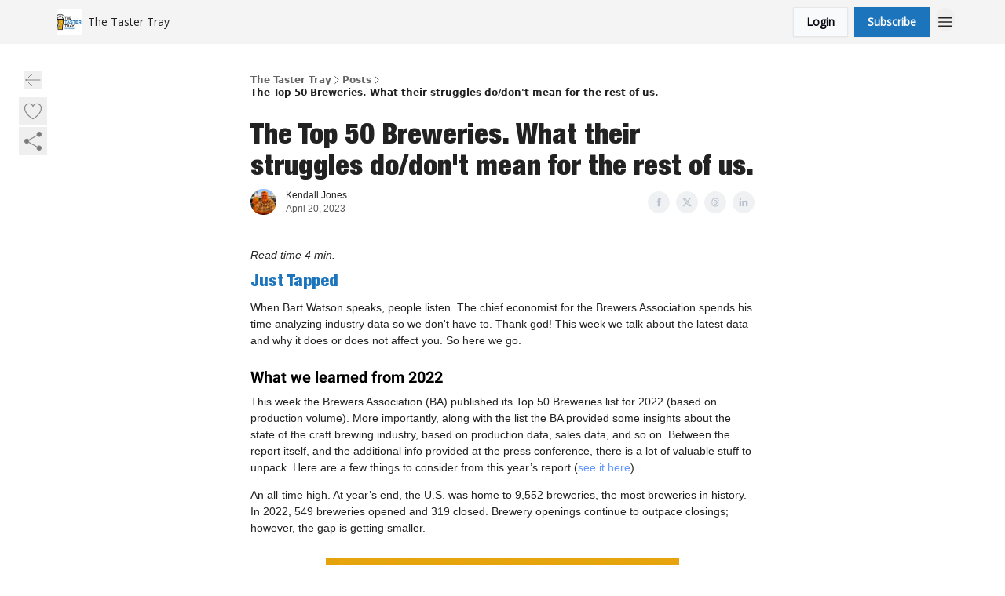

--- FILE ---
content_type: text/html; charset=utf-8
request_url: https://thetastertray.beehiiv.com/p/april-20-2023
body_size: 47098
content:
<!DOCTYPE html><html lang="en" class="h-full antialiased"><head><meta charSet="utf-8"/><meta name="viewport" content="width=device-width, initial-scale=1, shrink-to-fit=no"/><link rel="preload" as="image" href="https://media.beehiiv.com/cdn-cgi/image/fit=scale-down,format=auto,onerror=redirect,quality=80/uploads/publication/logo/d098c67a-b82f-4dbc-9726-e005391bd16b/thumb_thetastertray-800px-square.jpg"/><meta name="mobile-web-app-capable" content="yes"/><meta name="apple-mobile-web-app-capable" content="yes"/><meta name="apple-mobile-web-app-status-bar-style" content="black-translucent"/><meta name="theme-color" content="#000000"/><title>The Top 50 Breweries. What their struggles do/don&#x27;t mean for the rest of us.</title><meta name="keywords" content="food and drink, lifestyle"/><meta name="author" content="The Taster Tray"/><meta name="description" content=""/><meta property="og:type" content="website"/><meta property="og:url" content="https://thetastertray.beehiiv.com/p/april-20-2023"/><meta property="og:title" content="The Top 50 Breweries. What their struggles do/don&#x27;t mean for the rest of us."/><meta property="og:description" content=""/><meta property="og:site_name" content="The Taster Tray"/><meta property="og:image" content="https://beehiiv-images-production.s3.amazonaws.com/uploads/asset/file/e84f81a3-b73a-49c9-8cf5-8d9f71159679/2022-top-50.jpg?t=1682016432"/><meta property="og:image:width" content="1200"/><meta property="og:image:height" content="630"/><meta property="og:image:alt" content="Sign up to get our free, fun, and informative craft beer newsletter. We&#x27;ll deliver it to your inbox weekly, with a grin. Usually about a 4 min read."/><meta name="twitter:url" content="https://thetastertray.beehiiv.com/p/april-20-2023"/><meta name="twitter:title" content="The Top 50 Breweries. What their struggles do/don&#x27;t mean for the rest of us."/><meta name="twitter:description" content=""/><meta name="twitter:image" content="https://beehiiv-images-production.s3.amazonaws.com/uploads/asset/file/e84f81a3-b73a-49c9-8cf5-8d9f71159679/2022-top-50.jpg?t=1682016432"/><meta name="twitter:card" content="summary_large_image"/><meta name="fb:app_id" content="1932054120322754"/><link rel="canonical" href="https://thetastertray.beehiiv.com/p/april-20-2023"/><link rel="icon" href="https://media.beehiiv.com/cdn-cgi/image/fit=scale-down,format=auto,onerror=redirect,quality=80/uploads/publication/logo/d098c67a-b82f-4dbc-9726-e005391bd16b/thumb_thetastertray-800px-square.jpg" as="image"/><link rel="preload" href="https://fonts.googleapis.com/css2?family=Poppins&amp;display=swap" as="style"/><link rel="preload" href="https://fonts.googleapis.com/css2?family=Open+Sans&amp;display=swap" as="style"/><link rel="apple-touch-icon" href="https://media.beehiiv.com/cdn-cgi/image/fit=scale-down,format=auto,onerror=redirect,quality=80/uploads/publication/logo/d098c67a-b82f-4dbc-9726-e005391bd16b/thumb_thetastertray-800px-square.jpg"/><link rel="apple-touch-startup-image" href="https://media.beehiiv.com/cdn-cgi/image/fit=scale-down,format=auto,onerror=redirect,quality=80/uploads/publication/thumbnail/d098c67a-b82f-4dbc-9726-e005391bd16b/landscape_thetastertray-thumb-for-posts.jpg"/><link rel="preconnect" href="https://fonts.googleapis.com"/><link rel="preconnect" href="https://fonts.gstatic.com"/><link rel="modulepreload" href="/assets/manifest-bec7c51c.js"/><link rel="modulepreload" href="/assets/entry.client-CHlI1IAS.js"/><link rel="modulepreload" href="/assets/jsx-runtime-D_zvdyIk.js"/><link rel="modulepreload" href="/assets/dayjs.min-D4MzlAtP.js"/><link rel="modulepreload" href="/assets/index-BBzaG9bH.js"/><link rel="modulepreload" href="/assets/i18next-BGmvVs3U.js"/><link rel="modulepreload" href="/assets/_commonjs-dynamic-modules-CtQqbtiX.js"/><link rel="modulepreload" href="/assets/components-C5no-WII.js"/><link rel="modulepreload" href="/assets/utils-LTbePiyI.js"/><link rel="modulepreload" href="/assets/context-DW2-aUzx.js"/><link rel="modulepreload" href="/assets/index-D0OCZx7A.js"/><link rel="modulepreload" href="/assets/types-DwE6zw8E.js"/><link rel="modulepreload" href="/assets/index-Dvnv69vE.js"/><link rel="modulepreload" href="/assets/index-BbOqpIuY.js"/><link rel="modulepreload" href="/assets/useTranslation-CAV35s9Y.js"/><link rel="modulepreload" href="/assets/index-CuoJpgyi.js"/><link rel="modulepreload" href="/assets/index-Wr5yffgI.js"/><link rel="modulepreload" href="/assets/index-H6M7ZPzl.js"/><link rel="modulepreload" href="/assets/useWebThemeContext-BvLGGc2T.js"/><link rel="modulepreload" href="/assets/PoweredByBeehiiv-dCHmWnDl.js"/><link rel="modulepreload" href="/assets/popover-BglPBT3X.js"/><link rel="modulepreload" href="/assets/useIsLoggedIn-B9HyFo9K.js"/><link rel="modulepreload" href="/assets/CreateAction-DcitIHWm.js"/><link rel="modulepreload" href="/assets/YoutubeIcon-C8D7vGn-.js"/><link rel="modulepreload" href="/assets/Image-B-VoZaGM.js"/><link rel="modulepreload" href="/assets/index-DjruDOev.js"/><link rel="modulepreload" href="/assets/index-DKsTtm2M.js"/><link rel="modulepreload" href="/assets/index-k4yTJkAg.js"/><link rel="modulepreload" href="/assets/menu-BDe4Y306.js"/><link rel="modulepreload" href="/assets/transition-T7tmt722.js"/><link rel="modulepreload" href="/assets/SlideUpModal-DfpVndQ8.js"/><link rel="modulepreload" href="/assets/index-DcpNk-OI.js"/><link rel="modulepreload" href="/assets/ChevronDownIcon-BtyKFSr5.js"/><link rel="modulepreload" href="/assets/XMarkIcon-oWoCoh7U.js"/><link rel="modulepreload" href="/assets/dialog-zLTZLq4f.js"/><link rel="modulepreload" href="/assets/index-8M2-4Ab3.js"/><link rel="modulepreload" href="/assets/local_storage-CwLaVEdy.js"/><link rel="modulepreload" href="/assets/useNonRevalidatingFetcher-D20m561v.js"/><link rel="modulepreload" href="/assets/index-DmsvZN0l.js"/><link rel="modulepreload" href="/assets/useIsMobile-tNUqFicK.js"/><link rel="modulepreload" href="/assets/disclosure-BdNBI9vg.js"/><link rel="modulepreload" href="/assets/SparklesIcon-B3zZ80lm.js"/><link rel="modulepreload" href="/assets/useSignupRedirects-D3Wy-IyC.js"/><link rel="modulepreload" href="/assets/useToast-CjxatSEk.js"/><link rel="modulepreload" href="/assets/useTypedLoaderData-CMMwj-4G.js"/><link rel="modulepreload" href="/assets/useWebBuilderCommunicator-DHT3E35p.js"/><link rel="modulepreload" href="/assets/CheckIcon-DzkUH3Qx.js"/><link rel="modulepreload" href="/assets/XMarkIcon-DYFBY0Gw.js"/><link rel="modulepreload" href="/assets/index-C9-YuB-1.js"/><link rel="modulepreload" href="/assets/StatusInputs-1bAxfxmQ.js"/><link rel="modulepreload" href="/assets/use-root-containers-DavySQOK.js"/><link rel="modulepreload" href="/assets/render-CYmDUrls.js"/><link rel="modulepreload" href="/assets/use-owner-o9UGMoFC.js"/><link rel="modulepreload" href="/assets/focus-management-BEFoA6wC.js"/><link rel="modulepreload" href="/assets/hidden-B6e6U2AH.js"/><link rel="modulepreload" href="/assets/keyboard-DCGal9-h.js"/><link rel="modulepreload" href="/assets/use-resolve-button-type-CcS-h_MO.js"/><link rel="modulepreload" href="/assets/bugs-8psK71Yj.js"/><link rel="modulepreload" href="/assets/use-disposables-CE7I-t1e.js"/><link rel="modulepreload" href="/assets/use-tree-walker-CiOtkuwH.js"/><link rel="modulepreload" href="/assets/use-is-mounted-UgPIiBJZ.js"/><link rel="modulepreload" href="/assets/LoginWithPasswordAction-H9wwvgxz.js"/><link rel="modulepreload" href="/assets/usePublication-BfOQZfjb.js"/><link rel="modulepreload" href="/assets/Input-BknZWsAJ.js"/><link rel="modulepreload" href="/assets/RedirectToHiddenInput-BHN85T8w.js"/><link rel="modulepreload" href="/assets/description-BxmUyVSc.js"/><link rel="modulepreload" href="/assets/index-DpAPvMXS.js"/><link rel="modulepreload" href="/assets/root-Cdp69o_-.js"/><link rel="modulepreload" href="/assets/index-CX7-ttLj.js"/><link rel="modulepreload" href="/assets/BackButton-B8mAyQAY.js"/><link rel="modulepreload" href="/assets/index-Bt617SOE.js"/><link rel="modulepreload" href="/assets/HeroChatIcon-Ct_Gmp84.js"/><link rel="modulepreload" href="/assets/LockClosedIcon-2KEQVK5S.js"/><link rel="modulepreload" href="/assets/FreeGatedContent-Cax4z3Xk.js"/><link rel="modulepreload" href="/assets/index-DcCyKzD9.js"/><link rel="modulepreload" href="/assets/ChevronRightIcon-B6u-MYSs.js"/><link rel="modulepreload" href="/assets/index-u66lsudN.js"/><link rel="modulepreload" href="/assets/relativeTime-MEdRDOTz.js"/><link rel="modulepreload" href="/assets/fonts-CjUFERM6.js"/><link rel="modulepreload" href="/assets/ArrowLeftIcon-Bc7qwYZJ.js"/><link rel="modulepreload" href="/assets/_slug-DHTsLPHy.js"/><script>window.__AppGlobals__={"SENTRY_CLIENT_DSN":"https://35c3cc890abe9dbb51e6e513fcd6bbca@o922922.ingest.us.sentry.io/4507170453979136","SENTRY_ENV":"production","SENTRY_RELEASE":"1829caa086b75055a5f3b9edccae3627da21250f","STRIPE_PUBLISHABLE_KEY":"pk_live_51IekcQKHPFAlBzyyGNBguT5BEI7NEBqrTxJhsYN1FI1lQb9iWxU5U2OXfi744NEMx5p7EDXh08YXrudrZkkG9bGc00ZCrkXrxL","VAPID_PUBLIC_KEY":"BEhdtfPr1iefl9Jd16511ML4L5eC4dp4exGTAqE95rZEgjRPqc-k1FymD_b-e7XaC5g43hejZ0y_VGJq72zncjY","VITE_HUMAN_ENABLED":"true","VITE_HUMAN_URL":"//client.px-cloud.net/PXeBumDLwe/main.min.js","VITE_ADNETWORK_PIXELJS_URL":"https://beehiiv-adnetwork-production.s3.amazonaws.com/pixel-js.js","VITE_ADNETWORK_PIXELV2_URL":"https://beehiiv-adnetwork-production.s3.amazonaws.com/pixel-v2.js","RELEASE_VERSION":"v252","VITE_BIRDIE_CLIENT_ID":"q2je1lwj","ENABLE_SENTRY_DEV":false};</script><link rel="stylesheet" href="https://fonts.googleapis.com/css2?family=Poppins&amp;display=swap"/><link rel="stylesheet" href="https://fonts.googleapis.com/css2?family=Open+Sans&amp;display=swap"/><script type="application/ld+json">{"@context":"https://schema.org","@type":"WebPage","identifier":"april-20-2023","url":"http://thetastertray.beehiiv.com/p/april-20-2023","mainEntityOfPage":{"@type":"WebPage","@id":"http://thetastertray.beehiiv.com/p/april-20-2023"},"headline":"The Top 50 Breweries. What their struggles do/don't mean for the rest of us.","description":"","datePublished":"2023-04-20T19:07:31.360Z","dateModified":"2025-04-14T12:07:35Z","isAccessibleForFree":true,"image":{"@type":"ImageObject","url":"https://beehiiv-images-production.s3.amazonaws.com/uploads/asset/file/e84f81a3-b73a-49c9-8cf5-8d9f71159679/2022-top-50.jpg?t=1682016432"},"author":{"@type":"Person","name":"Kendall Jones","image":{"@type":"ImageObject","contentUrl":"https://beehiiv-images-production.s3.amazonaws.com/uploads/user/profile_picture/bcb22c90-d398-4369-b760-0fa32c80c05e/kendall-jones-profile-800sq.JPG","thumbnailUrl":"https://beehiiv-images-production.s3.amazonaws.com/uploads/user/profile_picture/bcb22c90-d398-4369-b760-0fa32c80c05e/thumb_kendall-jones-profile-800sq.JPG"}},"publisher":{"@type":"Organization","name":"The Taster Tray","url":"https://thetastertray.beehiiv.com/","identifier":"d098c67a-b82f-4dbc-9726-e005391bd16b","sameAs":[],"logo":{"@type":"ImageObject","url":"https://media.beehiiv.com/cdn-cgi/image/fit=scale-down,format=auto,onerror=redirect,quality=80/uploads/publication/logo/d098c67a-b82f-4dbc-9726-e005391bd16b/thetastertray-800px-square.jpg","contentUrl":"https://media.beehiiv.com/cdn-cgi/image/fit=scale-down,format=auto,onerror=redirect,quality=80/uploads/publication/logo/d098c67a-b82f-4dbc-9726-e005391bd16b/thetastertray-800px-square.jpg","thumbnailUrl":"https://media.beehiiv.com/cdn-cgi/image/fit=scale-down,format=auto,onerror=redirect,quality=80/uploads/publication/logo/d098c67a-b82f-4dbc-9726-e005391bd16b/thumb_thetastertray-800px-square.jpg"},"image":{"@type":"ImageObject","url":"https://media.beehiiv.com/cdn-cgi/image/fit=scale-down,format=auto,onerror=redirect,quality=80/uploads/publication/logo/d098c67a-b82f-4dbc-9726-e005391bd16b/thetastertray-800px-square.jpg","contentUrl":"https://media.beehiiv.com/cdn-cgi/image/fit=scale-down,format=auto,onerror=redirect,quality=80/uploads/publication/logo/d098c67a-b82f-4dbc-9726-e005391bd16b/thetastertray-800px-square.jpg","thumbnailUrl":"https://media.beehiiv.com/cdn-cgi/image/fit=scale-down,format=auto,onerror=redirect,quality=80/uploads/publication/logo/d098c67a-b82f-4dbc-9726-e005391bd16b/thumb_thetastertray-800px-square.jpg"}},"breadcrumb":{"@type":"BreadcrumbList","itemListElement":[{"@type":"ListItem","position":1,"item":{"@id":"https://thetastertray.beehiiv.com/","name":"The Taster Tray"}},{"@type":"ListItem","position":2,"item":{"@id":"http://thetastertray.beehiiv.com/p/april-20-2023","name":"The Top 50 Breweries. What their struggles do/don't mean for the rest of us."}}]}}</script><style>:root {
  --wt-primary-color: #1c74bc;
  --wt-text-on-primary-color: #FFFFFF;

  --wt-secondary-color: #F9FAFB;
  --wt-text-on-secondary-color: #030712;

  --wt-tertiary-color: #FFFFFF;
  --wt-text-on-tertiary-color: #222222;

  --wt-background-color: #FFFFFF;
  --wt-text-on-background-color: #222222;

  --wt-subscribe-background-color: #FFFFFF;
  --wt-text-on-subscribe-background-color: #222222;

  --wt-header-font: "Poppins", ui-sans-serif, system-ui, -apple-system, BlinkMacSystemFont, "Segoe UI", Roboto,"Helvetica Neue", Arial, "Noto Sans", sans-serif, "Apple Color Emoji", "Segoe UI Emoji", "Segoe UI Symbol", "Noto Color Emoji";
  --wt-body-font: "Open Sans", ui-sans-serif, system-ui, -apple-system, BlinkMacSystemFont, "Segoe UI", Roboto, "Helvetica Neue", Arial, "Noto Sans", sans-serif, "Apple Color Emoji", "Segoe UI Emoji", "Segoe UI Symbol", "Noto Color Emoji";
  --wt-button-font: "Open Sans", ui-sans-serif, system-ui, -apple-system, BlinkMacSystemFont, "Segoe UI", Roboto, "Helvetica Neue", Arial, "Noto Sans", sans-serif, "Apple Color Emoji", "Segoe UI Emoji", "Segoe UI Symbol", "Noto Color Emoji";

  --wt-border-radius: 0px
}

.bg-wt-primary { background-color: var(--wt-primary-color); }
.text-wt-primary { color: var(--wt-primary-color); }
.border-wt-primary { border-color: var(--wt-primary-color); }

.bg-wt-text-on-primary { background-color: var(--wt-text-on-primary-color); }
.text-wt-text-on-primary { color: var(--wt-text-on-primary-color); }
.border-wt-text-on-primary { border-color: var(--wt-text-on-primary-color); }

.bg-wt-secondary { background-color: var(--wt-secondary-color); }
.text-wt-secondary { color: var(--wt-secondary-color); }
.border-wt-secondary { border-color: var(--wt-secondary-color); }

.bg-wt-text-on-secondary { background-color: var(--wt-text-on-secondary-color); }
.text-wt-text-on-secondary { color: var(--wt-text-on-secondary-color); }
.border-wt-text-on-secondary { border-color: var(--wt-text-on-secondary-color); }

.bg-wt-tertiary { background-color: var(--wt-tertiary-color); }
.text-wt-tertiary { color: var(--wt-tertiary-color); }
.border-wt-tertiary { border-color: var(--wt-tertiary-color); }

.bg-wt-text-on-tertiary { background-color: var(--wt-text-on-tertiary-color); }
.text-wt-text-on-tertiary { color: var(--wt-text-on-tertiary-color); }
.border-wt-text-on-tertiary { border-color: var(--wt-text-on-tertiary-color); }

.bg-wt-background { background-color: var(--wt-background-color); }
.text-wt-background { color: var(--wt-background-color); }
.border-wt-background { border-color: var(--wt-background-color); }

.bg-wt-text-on-background { background-color: var(--wt-text-on-background-color); }
.text-wt-text-on-background { color: var(--wt-text-on-background-color); }
.border-wt-text-on-background { border-color: var(--wt-text-on-background-color); }

.bg-wt-subscribe-background { background-color: var(--wt-subscribe-background-color); }
.text-wt-subscribe-background { color: var(--wt-subscribe-background-color); }
.border-wt-subscribe-background { border-color: var(--wt-subscribe-background-color); }

.bg-wt-text-on-subscribe-background { background-color: var(--wt-text-on-subscribe-background-color); }
.text-wt-text-on-subscribe-background { color: var(--wt-text-on-subscribe-background-color); }
.border-wt-text-on-subscribe-background { border-color: var(--wt-text-on-subscribe-background-color); }

.rounded-wt { border-radius: var(--wt-border-radius); }

.wt-header-font { font-family: var(--wt-header-font); }
.wt-body-font { font-family: var(--wt-body-font); }
.wt-button-font { font-family: var(--wt-button-font); }

input:focus { --tw-ring-color: transparent !important; }

li a { word-break: break-word; }

@media only screen and (max-width:667px) {
  .mob-stack {
    display: block !important;
    width: 100% !important;
  }

  .mob-w-full {
    width: 100% !important;
  }
}

</style><link rel="stylesheet" href="/assets/root-CI65O9zT.css"/><link rel="stylesheet" href="/assets/BackButton-icJ-rWaN.css"/></head><body class="flex h-full flex-col bg-wt-background text-wt-text-on-background"><div class=""><div class="flex min-h-screen flex-col"><div></div><div id="_rht_toaster" style="position:fixed;z-index:9999;top:16px;left:16px;right:16px;bottom:16px;pointer-events:none"></div><nav class="px-4 sm:px-6 w-full py-2" style="background-color:#F4F4F4"><div class="mx-auto w-full max-w-6xl"><div class="mx-auto flex items-center justify-between"><div class="flex items-center space-x-2"><a class="rounded-none transition:all px-2 py-1 hover:bg-black/5" data-discover="true" href="/"><div class="flex items-center space-x-2"><div class="w-8 h-8 overflow-hidden rounded-wt"><figure class="aspect-square relative h-full overflow-hidden w-full"><img class="absolute inset-0 h-full w-full object-cover" width="100" height="100" src="https://media.beehiiv.com/cdn-cgi/image/fit=scale-down,format=auto,onerror=redirect,quality=80/uploads/publication/logo/d098c67a-b82f-4dbc-9726-e005391bd16b/thumb_thetastertray-800px-square.jpg" alt="The Taster Tray logo"/></figure></div><span style="color:#222222;font-family:Open Sans, sans-ui-sans-serif, system-ui, -apple-system, BlinkMacSystemFont, &quot;Segoe UI&quot;, Roboto,&quot;Helvetica Neue&quot;, Arial, &quot;Noto Sans&quot;, sans-serif, &quot;Apple Color Emoji&quot;, &quot;Segoe UI Emoji&quot;, &quot;Segoe UI Symbol&quot;, &quot;Noto Color Emoji&quot;" class="hidden text-sm sm:text-md wt-text-primary md:block text-md font-regular font-ariel">The Taster Tray</span></div></a><div class="opacity-0 block"><div class="z-20 flex gap-1"></div></div></div><div class="flex items-center space-x-2"><div class="flex items-center space-x-2"><button class="border font-medium shadow-sm wt-button-font inline-flex items-center disabled:bg-gray-400 disabled:cursor-not-allowed focus:outline-none focus:ring-2 focus:ring-offset-2 justify-center transition-colors rounded-wt px-4 py-2 text-sm border-gray-300 text-gray-700 bg-white shadow-md focus:ring-wt-primary !text-sm !font-semibold shadow-none" style="background:#F9FAFB;border:1px solid #E5E7EB;color:#030712;font-family:Open Sans">Login</button><a class="border font-medium shadow-sm wt-button-font inline-flex items-center disabled:bg-gray-400 disabled:cursor-not-allowed focus:outline-none focus:ring-2 focus:ring-offset-2 justify-center transition-colors rounded-wt px-4 py-2 text-sm border-wt-primary text-wt-text-on-primary bg-wt-primary disabled:border-gray-500 focus:ring-wt-primary whitespace-nowrap !text-sm !font-semibold shadow-none" style="background:#1c74bc;border:1px solid #1c74bc;color:#FFFFFF;font-family:Open Sans" data-discover="true" href="/subscribe">Subscribe</a></div><div class="relative inline-block text-left" data-headlessui-state=""><button aria-label="Menu" class="rounded-full transition-all" id="headlessui-menu-button-_R_6jl5_" type="button" aria-haspopup="menu" aria-expanded="false" data-headlessui-state=""><div class="mt-1.5 rounded hover:bg-black/5" style="color:#222222"><svg xmlns="http://www.w3.org/2000/svg" fill="none" viewBox="0 0 24 24" stroke-width="1.5" stroke="currentColor" aria-hidden="true" data-slot="icon" class="h-6 w-6"><path stroke-linecap="round" stroke-linejoin="round" d="M3.75 6.75h16.5M3.75 12h16.5m-16.5 5.25h16.5"></path></svg></div></button></div></div></div></div></nav><main class="flex-grow"><div><div class="sticky top-0 z-50 w-full"><div aria-valuemax="100" aria-valuemin="0" aria-valuenow="0" aria-valuetext="0%" role="progressbar" data-state="loading" data-value="0" data-max="100" class="relative overflow-hidden h-1.5 bg-transparent w-full"><div data-state="loading" data-value="0" data-max="100" class="h-full w-full bg-wt-primary" style="width:0%"></div></div></div><div class="fixed bottom-0 left-0 z-50 px-4"></div><script type="module">
var e, t, r, i, n;
(t = {}),
  (r = {}),
  null ==
    (i = (e =
      "undefined" != typeof globalThis
        ? globalThis
        : "undefined" != typeof self
          ? self
          : "undefined" != typeof window
            ? window
            : "undefined" != typeof global
              ? global
              : {}).parcelRequire326a) &&
    (((i = function (e) {
      if (e in t) return t[e].exports;
      if (e in r) {
        var i = r[e];
        delete r[e];
        var n = { id: e, exports: {} };
        return (t[e] = n), i.call(n.exports, n, n.exports), n.exports;
      }
      var o = Error("Cannot find module '" + e + "'");
      throw ((o.code = "MODULE_NOT_FOUND"), o);
    }).register = function (e, t) {
      r[e] = t;
    }),
    (e.parcelRequire326a = i)),
  (n = i.register)("gUOGs", function (e, t) {
    Object.defineProperty(e.exports, "__esModule", { value: !0 });
    var r,
      n = i("kBCj4"),
      o = i("53LBo"),
      s = [],
      a = (function () {
        function e(e) {
          (this.$$observationTargets = []),
            (this.$$activeTargets = []),
            (this.$$skippedTargets = []);
          var t =
            void 0 === e
              ? "Failed to construct 'ResizeObserver': 1 argument required, but only 0 present."
              : "function" != typeof e
                ? "Failed to construct 'ResizeObserver': The callback provided as parameter 1 is not a function."
                : void 0;
          if (t) throw TypeError(t);
          this.$$callback = e;
        }
        return (
          (e.prototype.observe = function (e) {
            var t = d("observe", e);
            if (t) throw TypeError(t);
            u(this.$$observationTargets, e) >= 0 ||
              (this.$$observationTargets.push(new n.ResizeObservation(e)),
              0 > s.indexOf(this) && (s.push(this), v()));
          }),
          (e.prototype.unobserve = function (e) {
            var t = d("unobserve", e);
            if (t) throw TypeError(t);
            var r = u(this.$$observationTargets, e);
            r < 0 ||
              (this.$$observationTargets.splice(r, 1),
              0 === this.$$observationTargets.length && c(this));
          }),
          (e.prototype.disconnect = function () {
            (this.$$observationTargets = []),
              (this.$$activeTargets = []),
              c(this);
          }),
          e
        );
      })();
    function c(e) {
      var t = s.indexOf(e);
      t >= 0 && (s.splice(t, 1), $());
    }
    function d(e, t) {
      return void 0 === t
        ? "Failed to execute '" +
            e +
            "' on 'ResizeObserver': 1 argument required, but only 0 present."
        : t && t.nodeType === window.Node.ELEMENT_NODE
          ? void 0
          : "Failed to execute '" +
            e +
            "' on 'ResizeObserver': parameter 1 is not of type 'Element'.";
    }
    function u(e, t) {
      for (var r = 0; r < e.length; r += 1) if (e[r].target === t) return r;
      return -1;
    }
    e.exports.ResizeObserver = a;
    var l = function (e) {
        s.forEach(function (t) {
          (t.$$activeTargets = []),
            (t.$$skippedTargets = []),
            t.$$observationTargets.forEach(function (r) {
              r.isActive() &&
                (h(r.target) > e
                  ? t.$$activeTargets.push(r)
                  : t.$$skippedTargets.push(r));
            });
        });
      },
      f = function () {
        var e = 1 / 0;
        return (
          s.forEach(function (t) {
            if (t.$$activeTargets.length) {
              var r = [];
              t.$$activeTargets.forEach(function (t) {
                var i = new o.ResizeObserverEntry(t.target);
                r.push(i),
                  (t.$$broadcastWidth = i.contentRect.width),
                  (t.$$broadcastHeight = i.contentRect.height);
                var n = h(t.target);
                n < e && (e = n);
              }),
                t.$$callback(r, t),
                (t.$$activeTargets = []);
            }
          }),
          e
        );
      },
      p = function () {
        var e = new window.ErrorEvent("ResizeLoopError", {
          message:
            "ResizeObserver loop completed with undelivered notifications.",
        });
        window.dispatchEvent(e);
      },
      h = function (e) {
        for (var t = 0; e.parentNode; ) (e = e.parentNode), (t += 1);
        return t;
      },
      g = function () {
        for (
          l(0);
          s.some(function (e) {
            return !!e.$$activeTargets.length;
          });

        )
          l(f());
        s.some(function (e) {
          return !!e.$$skippedTargets.length;
        }) && p();
      },
      v = function () {
        r || b();
      },
      b = function () {
        r = window.requestAnimationFrame(function () {
          g(), b();
        });
      },
      $ = function () {
        r &&
          !s.some(function (e) {
            return !!e.$$observationTargets.length;
          }) &&
          (window.cancelAnimationFrame(r), (r = void 0));
      };
    e.exports.install = function () {
      return (window.ResizeObserver = a);
    };
  }),
  n("kBCj4", function (e, t) {
    Object.defineProperty(e.exports, "__esModule", { value: !0 });
    var r = i("ardMU"),
      n = (function () {
        function e(e) {
          (this.target = e),
            (this.$$broadcastWidth = this.$$broadcastHeight = 0);
        }
        return (
          Object.defineProperty(e.prototype, "broadcastWidth", {
            get: function () {
              return this.$$broadcastWidth;
            },
            enumerable: !0,
            configurable: !0,
          }),
          Object.defineProperty(e.prototype, "broadcastHeight", {
            get: function () {
              return this.$$broadcastHeight;
            },
            enumerable: !0,
            configurable: !0,
          }),
          (e.prototype.isActive = function () {
            var e = r.ContentRect(this.target);
            return (
              !!e &&
              (e.width !== this.broadcastWidth ||
                e.height !== this.broadcastHeight)
            );
          }),
          e
        );
      })();
    e.exports.ResizeObservation = n;
  }),
  n("ardMU", function (e, t) {
    Object.defineProperty(e.exports, "__esModule", { value: !0 }),
      (e.exports.ContentRect = function (e) {
        if ("getBBox" in e) {
          var t = e.getBBox();
          return Object.freeze({
            height: t.height,
            left: 0,
            top: 0,
            width: t.width,
          });
        }
        var r = window.getComputedStyle(e);
        return Object.freeze({
          height: parseFloat(r.height || "0"),
          left: parseFloat(r.paddingLeft || "0"),
          top: parseFloat(r.paddingTop || "0"),
          width: parseFloat(r.width || "0"),
        });
      });
  }),
  n("53LBo", function (e, t) {
    Object.defineProperty(e.exports, "__esModule", { value: !0 });
    var r = i("ardMU");
    e.exports.ResizeObserverEntry = function (e) {
      (this.target = e), (this.contentRect = r.ContentRect(e));
    };
  }),
  (function () {
    if (
      !(function () {
        if (!window.__stwts || !Object.keys(window.__stwts).length)
          return (
            (window.__stwts = { buildVersion: "1.0.0", widgets: { init: !0 } }),
            !0
          );
      })()
    )
      return;
    function e(e, t) {
      t <= 300 && (e.style.width = "300px"),
        t >= 600 && (e.style.width = "600px"),
        t > 300 && t < 600 && (e.style.width = `${t}px`);
    }
    "undefined" == typeof ResizeObserver && i("gUOGs").install();
    let t = new (ResizeObserver || window.ResizeObserver)(function (t) {
      t.forEach((t) => {
        let r = t?.contentRect?.width,
          i = t.target.querySelector("iframe");
        r && i && e(i, r);
      });
    });

    function loadStocktwitsEmbeds() {
      Array.from(
        document.querySelectorAll("blockquote.stocktwits-embedded-post"),
      ).forEach((r) => {
        !(function (t, r) {
          if (t.getAttribute("visited")) return;
          let i = t.getAttribute("data-origin"),
            n = t.getAttribute("data-id"),
            o = document.createElement("div");
          (o.style.display = "flex"),
            (o.style.maxWidth = "600px"),
            (o.style.width = "100%"),
            (o.style.marginTop = "10px"),
            (o.style.marginBottom = "10px");
          let s = document.createElement("iframe");
          o.appendChild(s);
          let a = `${i}/embeddable/message/${n}`;
          (s.style.width = "640px"),
            (s.style.height = "0"),
            (s.style.maxWidth = "600px"),
            (s.style.position = "static"),
            (s.style.visibility = "visible"),
            (s.style.display = "block"),
            (s.style.flexGrow = "1"),
            s.setAttribute("frameborder", "0"),
            s.setAttribute("allowtransparency", "true"),
            s.setAttribute("scrolling", "no"),
            s.setAttribute("allowfullscreen", "true");
          let c = !1,
            d = null;
          function u(e) {
            c = !0;
            let { height: r } = e.data;
            void 0 !== r && (s.style.height = `${r}px`),
              document.body.contains(t) && t.remove();
          }
          t.parentNode.insertBefore(o, t), t.setAttribute("visited", true),
            s.addEventListener("load", function () {
              e(s, o.clientWidth),
                (function () {
                  let e = () => {
                    ((d = new MessageChannel()).port1.onmessage = u),
                      s.contentWindow.postMessage(
                        { message: "initialize" },
                        "*",
                        [d.port2],
                      );
                  };
                  e();
                  let t = setInterval(() => {
                    c ? clearInterval(t) : e();
                  }, 60);
                })();
            }),
            s.setAttribute("src", a),
            r.observe(o);
        })(r, t);
      });
    }

    window.__stwts.loadStocktwitsEmbeds = loadStocktwitsEmbeds;
  })();
</script><div class="relative mx-auto max-w-6xl px-4"><div class="fixed bottom-0 left-0 top-auto z-20 w-full rounded bg-wt-background shadow-xl transition-all duration-300 ease-in-out md:bottom-auto md:z-auto md:!w-fit md:border-none md:shadow-none opacity-100 md:top-20"><div class="absolute left-0 top-0 w-full border border-t border-wt-text-on-background bg-wt-background opacity-10 md:hidden"></div><div class="mx-auto w-full max-w-6xl px-0 lg:px-4"><div class="flex flex-col gap-8 md:h-40"><div class=""><div class="grid grid-cols-3 p-4 px-8 sm:p-2 sm:px-2 md:grid-cols-1 md:gap-2"><div class="relative flex flex-col justify-center md:left-1"><div class="flex h-7 w-7 items-center justify-center rounded-wt transition-all hover:bg-black/5"><button class="cursor-pointer"><svg xmlns="http://www.w3.org/2000/svg" fill="none" viewBox="0 0 24 24" stroke-width="1.5" stroke="currentColor" aria-hidden="true" data-slot="icon" class="h-6 w-6 stroke-1 text-wt-text-on-background opacity-50"><path stroke-linecap="round" stroke-linejoin="round" d="M10.5 19.5 3 12m0 0 7.5-7.5M3 12h18"></path></svg></button></div></div><div class="flex items-center justify-center gap-3 md:flex-col md:items-start md:gap-1"><button class="group" type="button"><div class="text-wt-text-on-background opacity-50 group-hover:opacity-100 flex items-center"><div class="rounded-full p-1 hover:bg-[#f3f4f6]"><svg xmlns="http://www.w3.org/2000/svg" fill="none" viewBox="0 0 24 24" stroke-width="1.5" stroke="currentColor" class="h-7 w-7 outline-none h-4 w-4 stroke-1"><path stroke-linecap="round" stroke-linejoin="round" d="M21 8.25c0-2.485-2.099-4.5-4.688-4.5-1.935 0-3.597 1.126-4.312 2.733-.715-1.607-2.377-2.733-4.313-2.733C5.1 3.75 3 5.765 3 8.25c0 7.22 9 12 9 12s9-4.78 9-12Z"></path></svg></div><span class="hidden text-transparent text-sm font-medium group-hover:opacity-100">0</span></div></button><div class="relative z-20 inline-block text-left md:z-0" data-headlessui-state=""><button class="relative right-[2px] top-[1.5px] outline-none md:right-[0px]" id="headlessui-menu-button-_R_3qlkl5_" type="button" aria-haspopup="menu" aria-expanded="false" data-headlessui-state=""><div class="flex items-center rounded-full p-1 hover:bg-[#f3f4f6]"><svg xmlns="http://www.w3.org/2000/svg" viewBox="0 0 24 24" stroke-width="1.5" stroke="currentColor" class="text-wt-text-on-background opacity-50 hover:opacity-100 h-7 w-7 stroke-1 text-gray-400"><path stroke-linecap="round" stroke-linejoin="round" d="M7.217 10.907a2.25 2.25 0 1 0 0 2.186m0-2.186c.18.324.283.696.283 1.093s-.103.77-.283 1.093m0-2.186 9.566-5.314m-9.566 7.5 9.566 5.314m0 0a2.25 2.25 0 1 0 3.935 2.186 2.25 2.25 0 0 0-3.935-2.186Zm0-12.814a2.25 2.25 0 1 0 3.933-2.185 2.25 2.25 0 0 0-3.933 2.185Z"></path></svg></div></button></div></div></div></div></div></div></div><div class=""><div class="mx-auto flex max-w-2xl flex-col pb-4"><div class="mt-8" style="padding-left:15px;padding-right:15px"><ul class="flex flex-wrap items-center gap-2 text-xs font-semibold"><li class="flex items-center gap-2 text-wt-text-on-background"><a href="../" class="opacity-70">The Taster Tray</a><svg xmlns="http://www.w3.org/2000/svg" fill="none" viewBox="0 0 24 24" stroke-width="1.5" stroke="currentColor" aria-hidden="true" data-slot="icon" height="14px"><path stroke-linecap="round" stroke-linejoin="round" d="m8.25 4.5 7.5 7.5-7.5 7.5"></path></svg></li><li class="flex items-center gap-2 text-wt-text-on-background"><span class="opacity-70">Posts</span><svg xmlns="http://www.w3.org/2000/svg" fill="none" viewBox="0 0 24 24" stroke-width="1.5" stroke="currentColor" aria-hidden="true" data-slot="icon" height="14px"><path stroke-linecap="round" stroke-linejoin="round" d="m8.25 4.5 7.5 7.5-7.5 7.5"></path></svg></li><li class="flex items-center gap-2 text-wt-text-on-background"><span class="!opacity-100">The Top 50 Breweries. What their struggles do/don&#x27;t mean for the rest of us.</span></li></ul></div><div><div><div><link href="https://fonts.gstatic.com" rel="preconnect"><link href="https://fonts.googleapis.com/css2?family=Poppins&amp;display=swap" rel="stylesheet"><link href="https://fonts.googleapis.com/css2?family=Open+Sans&amp;display=swap" rel="stylesheet"><link href="https://fonts.googleapis.com/css2?family=Open+Sans&amp;display=swap" rel="stylesheet"><style type="text/css">
:root {
  --wt-primary-color: #1c74bc;
  --wt-text-on-primary-color: #FFFFFF;

  --wt-secondary-color: #F9FAFB;
  --wt-text-on-secondary-color: #030712;

  --wt-tertiary-color: #FFFFFF;
  --wt-text-on-tertiary-color: #222222;

  --wt-background-color: #FFFFFF;
  --wt-text-on-background-color: #222222;

  --wt-subscribe-background-color: #FFFFFF;
  --wt-text-on-subscribe-background-color: #222222;

  --wt-header-font: "Poppins", ui-sans-serif, system-ui, -apple-system, BlinkMacSystemFont, "Segoe UI", Roboto,"Helvetica Neue", Arial, "Noto Sans", sans-serif, "Apple Color Emoji", "Segoe UI Emoji", "Segoe UI Symbol", "Noto Color Emoji";
  --wt-body-font: "Open Sans", ui-sans-serif, system-ui, -apple-system, BlinkMacSystemFont, "Segoe UI", Roboto, "Helvetica Neue", Arial, "Noto Sans", sans-serif, "Apple Color Emoji", "Segoe UI Emoji", "Segoe UI Symbol", "Noto Color Emoji";
  --wt-button-font: "Open Sans", ui-sans-serif, system-ui, -apple-system, BlinkMacSystemFont, "Segoe UI", Roboto, "Helvetica Neue", Arial, "Noto Sans", sans-serif, "Apple Color Emoji", "Segoe UI Emoji", "Segoe UI Symbol", "Noto Color Emoji";

  --wt-border-radius: 0px
}

.bg-wt-primary { background-color: var(--wt-primary-color); }
.text-wt-primary { color: var(--wt-primary-color); }
.border-wt-primary { border-color: var(--wt-primary-color); }

.bg-wt-text-on-primary { background-color: var(--wt-text-on-primary-color); }
.text-wt-text-on-primary { color: var(--wt-text-on-primary-color); }
.border-wt-text-on-primary { border-color: var(--wt-text-on-primary-color); }

.bg-wt-secondary { background-color: var(--wt-secondary-color); }
.text-wt-secondary { color: var(--wt-secondary-color); }
.border-wt-secondary { border-color: var(--wt-secondary-color); }

.bg-wt-text-on-secondary { background-color: var(--wt-text-on-secondary-color); }
.text-wt-text-on-secondary { color: var(--wt-text-on-secondary-color); }
.border-wt-text-on-secondary { border-color: var(--wt-text-on-secondary-color); }

.bg-wt-tertiary { background-color: var(--wt-tertiary-color); }
.text-wt-tertiary { color: var(--wt-tertiary-color); }
.border-wt-tertiary { border-color: var(--wt-tertiary-color); }

.bg-wt-text-on-tertiary { background-color: var(--wt-text-on-tertiary-color); }
.text-wt-text-on-tertiary { color: var(--wt-text-on-tertiary-color); }
.border-wt-text-on-tertiary { border-color: var(--wt-text-on-tertiary-color); }

.bg-wt-background { background-color: var(--wt-background-color); }
.text-wt-background { color: var(--wt-background-color); }
.border-wt-background { border-color: var(--wt-background-color); }

.bg-wt-text-on-background { background-color: var(--wt-text-on-background-color); }
.text-wt-text-on-background { color: var(--wt-text-on-background-color); }
.border-wt-text-on-background { border-color: var(--wt-text-on-background-color); }

.bg-wt-subscribe-background { background-color: var(--wt-subscribe-background-color); }
.text-wt-subscribe-background { color: var(--wt-subscribe-background-color); }
.border-wt-subscribe-background { border-color: var(--wt-subscribe-background-color); }

.bg-wt-text-on-subscribe-background { background-color: var(--wt-text-on-subscribe-background-color); }
.text-wt-text-on-subscribe-background { color: var(--wt-text-on-subscribe-background-color); }
.border-wt-text-on-subscribe-background { border-color: var(--wt-text-on-subscribe-background-color); }

.rounded-wt { border-radius: var(--wt-border-radius); }

.wt-header-font { font-family: var(--wt-header-font); }
.wt-body-font { font-family: var(--wt-body-font); }
.wt-button-font { font-family: var(--wt-button-font); }

input:focus { --tw-ring-color: transparent !important; }

li a { word-break: break-word; }

@media only screen and (max-width:667px) {
  .mob-stack {
    display: block !important;
    width: 100% !important;
  }

  .mob-w-full {
    width: 100% !important;
  }
}

</style><style>
        @font-face {
          font-family: 'Montserrat';
          font-style: normal;
          font-weight: 400;
          font-display: swap;
          src: url('https://fonts.gstatic.com/s/montserrat/v24/JTUSjIg1_i6t8kCHKm459WlhyyTh89Y.woff2') format('woff2');
        }

        @font-face {
          font-family: 'Montserrat';
          font-style: italic;
          font-weight: 400;
          font-display: swap;
          src: url('https://fonts.gstatic.com/s/montserrat/v24/JTUQjIg1_i6t8kCHKm459WxRyS7m0dR9pA.woff2') format('woff2');
        }
        @font-face {
          font-family: 'Montserrat';
          font-style: normal;
          font-weight: 700;
          font-display: swap;
          src: url('https://fonts.gstatic.com/s/montserrat/v24/JTUSjIg1_i6t8kCHKm459WlhyyTh89Y.woff2') format('woff2');
        }

        @font-face {
          font-family: 'Montserrat';
          font-style: italic;
          font-weight: 700;
          font-display: swap;
          src: url('https://fonts.gstatic.com/s/montserrat/v24/JTUQjIg1_i6t8kCHKm459WxRyS7m0dR9pA.woff2') format('woff2');
        }
        @font-face {
          font-family: 'Roboto';
          font-style: normal;
          font-weight: 700;
          font-display: swap;
          src: url('https://fonts.gstatic.com/s/roboto/v29/KFOlCnqEu92Fr1MmWUlfBBc4AMP6lQ.woff2') format('woff2');
        }

        @font-face {
          font-family: 'Roboto';
          font-style: italic;
          font-weight: 700;
          font-display: swap;
          src: url('https://fonts.gstatic.com/s/roboto/v29/KFOjCnqEu92Fr1Mu51TzBic6CsTYl4BO.woff2') format('woff2');
        }
        @font-face {
          font-family: 'Helvetica Neue Condensed Black';
          font-style: normal;
          font-weight: 700;
          font-display: swap;
          src: url('https://db.onlinewebfonts.com/t/db43803fb4a7ccad71c4b2c69d32922f.woff2') format('woff2');
        }

        @font-face {
          font-family: 'Helvetica Neue Condensed Black';
          font-style: italic;
          font-weight: 700;
          font-display: swap;
          src: url('https://db.onlinewebfonts.com/t/db43803fb4a7ccad71c4b2c69d32922f.woff2') format('woff2');
        }
        @font-face {
          font-family: 'Helvetica Neue Condensed Black';
          font-style: normal;
          font-weight: 400;
          font-display: swap;
          src: url('https://db.onlinewebfonts.com/t/db43803fb4a7ccad71c4b2c69d32922f.woff2') format('woff2');
        }

        @font-face {
          font-family: 'Helvetica Neue Condensed Black';
          font-style: italic;
          font-weight: 400;
          font-display: swap;
          src: url('https://db.onlinewebfonts.com/t/db43803fb4a7ccad71c4b2c69d32922f.woff2') format('woff2');
        }
</style><script async="" id="tiktok-script" src="https://www.tiktok.com/embed.js" type="text/javascript"></script><script async="" defer="" id="twitter-wjs" src="https://platform.twitter.com/widgets.js" type="text/javascript"></script><style>
  .table-base, .table-c, .table-h { border: 1px solid #C0C0C0; }
  .table-c { padding:5px; background-color:#FFFFFF; }
  .table-c p { color: #2D2D2D; font-family:'Helvetica',Arial,sans-serif !important; overflow-wrap: break-word; }
  .table-h { padding:5px; background-color:#F1F1F1; }
  .table-h p { color: #2A2A2A; font-family:'Trebuchet MS','Lucida Grande',Tahoma,sans-serif !important; overflow-wrap: break-word; }
</style></div><div class="bg-wt-background" style="color: var(--wt-text-on-background-color) !important;"><div class="rendered-post" style="max-width: 672px; margin: 0 auto;"><div class="bg-wt-background text-wt-text-on-background"><div style="padding-top:1.5rem; padding-bottom:1.5rem;"><style>
  .bh__byline_wrapper {
    font-size: .875rem;
    line-height: 1.25rem;
    vertical-align: middle;
    justify-content: space-between;
    display: block;
  }
  
  .bh__byline_social_wrapper {
    display: flex;
    margin-top: 0.5rem;
    align-items: center;
  }
  
  .bh__byline_social_wrapper > * + * {
    margin-left: 0.5rem;
  }
  
  @media (min-width: 768px) {
    .bh__byline_wrapper {
      display: flex;
    }
  
    .bh__byline_social_wrapper {
      margin-top: 0rem;
    }
  }
</style><div id="web-header" style="padding-left: 15px; padding-right: 15px; color: var(--wt-text-on-background-color) !important; padding-bottom: 2rem;"><h1 style="font-size: 36px; font-family:'Helvetica Neue Condensed Black',Helvetica,Arial,sans-serif; line-height: 2.5rem; padding-bottom: 8px; font-weight: 700;">The Top 50 Breweries. What their struggles do/don't mean for the rest of us.</h1><div class="bh__byline_wrapper"><div><div style="display:flex;"><div style="display:flex; flex-direction:row; justify-content:flex-start;"><div style="display:flex;"><img alt="Author" height="33" src="https://media.beehiiv.com/cdn-cgi/image/fit=scale-down,format=auto,onerror=redirect,quality=80/uploads/user/profile_picture/bcb22c90-d398-4369-b760-0fa32c80c05e/thumb_kendall-jones-profile-800sq.JPG" style="height:33px;width:33px;border:3px solid rgba(0,0,0,0);left:-3px;z-index:1;box-sizing:content-box;position:relative;border-radius:9999px;" width="33"></div><div style="display:flex; align-items:center;"><p style="left:6px;position:relative;font-family:'Helvetica',Arial,sans-serif;font-weight:Lighter;font-size:12px;color: var(--wt-text-on-background-color);margin:0px;line-height:17px;"><span><a href="https://thetastertray.beehiiv.com/authors/bcb22c90-d398-4369-b760-0fa32c80c05e" target="_blank" style="color:var(--wt-text-on-background-color) !important;text-decoration:none !important;">Kendall Jones</a></span><br><span class="text-wt-text-on-background" style="opacity:0.75;"> April 20, 2023 </span></p></div></div></div></div><div class="bh__byline_social_wrapper"><a href="https://www.facebook.com/sharer/sharer.php?u=https%3A%2F%2Fthetastertray.beehiiv.com%2Fp%2Fapril-20-2023" target="_blank"><div style="max-width:28px;"><svg fill="none" height="100%" viewBox="0 0 212 212" width="100%" xmlns="http://www.w3.org/2000/svg"><circle cx="106.214" cy="105.5" fill-opacity="0.15" fill="#9CA3AF" r="105.5"></circle><path d="M96.9223 92.1778H87.0327V105.498H96.9223V145.461H113.405V105.498H125.273L126.591 92.1778H113.405V86.5165C113.405 83.5193 114.064 82.1873 117.031 82.1873H126.591V65.5364H114.064C102.197 65.5364 96.9223 70.8647 96.9223 80.8552V92.1778Z" fill="#BAC2CE"></path></svg></div></a><a href="https://twitter.com/intent/tweet?url=https%3A%2F%2Fthetastertray.beehiiv.com%2Fp%2Fapril-20-2023&amp;via=beerblog" target="_blank"><div style="max-width:28px;"><svg fill="none" height="100%" viewBox="0 0 52 52" width="100%" xmlns="http://www.w3.org/2000/svg"><circle cx="26" cy="26" fill-opacity="0.15" fill="#9CA3AF" r="26"></circle><path d="M18.244 2.25h3.308l-7.227 8.26 8.502 11.24H16.17l-5.214-6.817L4.99 21.75H1.68l7.73-8.835L1.254 2.25H8.08l4.713 6.231zm-1.161 17.52h1.833L7.084 4.126H5.117z" fill="#BAC2CE" transform="translate(14,14)"></path></svg></div></a><a href="https://www.threads.net/intent/post?text=https%3A%2F%2Fthetastertray.beehiiv.com%2Fp%2Fapril-20-2023" target="_blank"><div style="max-width:28px;"><svg fill="none" height="100%" viewBox="0 0 211 211" width="100%" xmlns="http://www.w3.org/2000/svg"><circle cx="105.5" cy="105.5" fill-opacity="0.15" fill="#9CA3AF" r="105.5"></circle><path d="M125.185 102.469C124.828 102.298 124.465 102.133 124.097 101.975C123.456 90.1702 117.006 83.4121 106.175 83.3429C106.126 83.3426 106.077 83.3426 106.028 83.3426C99.5502 83.3426 94.1624 86.1078 90.8463 91.1396L96.8028 95.2256C99.2801 91.4671 103.168 90.6658 106.031 90.6658C106.064 90.6658 106.097 90.6658 106.13 90.6661C109.696 90.6889 112.387 91.7257 114.129 93.7477C115.397 95.2198 116.244 97.254 116.664 99.8213C113.502 99.2839 110.083 99.1187 106.427 99.3283C96.13 99.9214 89.5101 105.927 89.9547 114.272C90.1803 118.505 92.2891 122.147 95.8924 124.526C98.9389 126.537 102.863 127.52 106.941 127.297C112.326 127.002 116.551 124.948 119.498 121.19C121.737 118.337 123.152 114.64 123.777 109.981C126.344 111.53 128.246 113.568 129.296 116.019C131.083 120.184 131.187 127.028 125.602 132.608C120.709 137.496 114.827 139.611 105.938 139.677C96.0779 139.603 88.6207 136.441 83.7723 130.278C79.2321 124.506 76.8857 116.17 76.7982 105.5C76.8857 94.8301 79.2321 86.4937 83.7723 80.7222C88.6207 74.5587 96.0778 71.3965 105.938 71.3232C115.87 71.3971 123.457 74.5745 128.491 80.7677C130.959 83.8048 132.82 87.6242 134.047 92.0775L141.028 90.2151C139.54 84.7337 137.2 80.0102 134.016 76.0929C127.563 68.1529 118.124 64.0844 105.962 64H105.914C93.777 64.0841 84.4441 68.1681 78.1742 76.1384C72.5949 83.2311 69.7169 93.1 69.6202 105.471L69.6199 105.5L69.6202 105.529C69.7169 117.9 72.5949 127.769 78.1742 134.862C84.4441 142.832 93.777 146.916 105.914 147H105.962C116.753 146.925 124.358 144.1 130.624 137.84C138.822 129.65 138.575 119.385 135.873 113.083C133.934 108.564 130.239 104.893 125.185 102.469ZM106.555 119.985C102.042 120.239 97.3533 118.213 97.1221 113.874C96.9507 110.657 99.4116 107.067 106.832 106.64C107.682 106.591 108.516 106.567 109.335 106.567C112.03 106.567 114.552 106.829 116.844 107.33C115.989 118.008 110.974 119.742 106.555 119.985Z" fill="#BAC2CE"></path></svg></div></a><a href="https://www.linkedin.com/sharing/share-offsite?url=https%3A%2F%2Fthetastertray.beehiiv.com%2Fp%2Fapril-20-2023" target="_blank"><div style="max-width:28px;"><svg fill="none" height="100%" viewBox="0 0 211 211" width="100%" xmlns="http://www.w3.org/2000/svg"><circle cx="105.5" cy="105.5" fill-opacity="0.15" fill="#9CA3AF" r="105.5"></circle><path d="M82.1892 75.4698C82.1892 80.1362 78.526 83.8026 73.8638 83.8026C69.2015 83.8026 65.5383 80.1362 65.5383 75.4698C65.5383 70.8034 69.2015 67.137 73.8638 67.137C78.526 67.137 82.1892 70.8034 82.1892 75.4698ZM82.1892 90.4689H65.5383V143.799H82.1892V90.4689ZM108.831 90.4689H92.1797V143.799H108.831V115.801C108.831 100.135 128.812 98.8017 128.812 115.801V143.799H145.463V110.134C145.463 83.8026 115.824 84.8026 108.831 97.8018V90.4689Z" fill="#BAC2CE"></path></svg></div></a></div></div></div><div id="content-blocks"><style>
  p span[style*="font-size"] { line-height: 1.6; }
</style><div style="padding-bottom:8px;padding-left:15px;padding-right:15px;padding-top:6px;"><p style="color:#222222;color:var(--wt-text-on-background-color) !important;font-family:'Helvetica',Arial,sans-serif;font-size:14px;line-height:21px;text-align:left;"><i>Read time 4 min.</i></p></div><div style="padding-bottom:6px;padding-left:15px;padding-right:15px;padding-top:1px;"><h2 style="color:#1C75BC;font-family:'Helvetica Neue Condensed Black',Helvetica,Arial,sans-serif;font-size:21px;font-weight:normal;line-height:25px;margin:0;text-align:left;"><b>Just Tapped </b></h2></div><style>
  p span[style*="font-size"] { line-height: 1.6; }
</style><div style="padding-bottom:8px;padding-left:15px;padding-right:15px;padding-top:6px;"><p style="color:#222222;color:var(--wt-text-on-background-color) !important;font-family:'Helvetica',Arial,sans-serif;font-size:14px;line-height:21px;text-align:left;"> When Bart Watson speaks, people listen. The chief economist for the Brewers Association spends his time analyzing industry data so we don't have to. Thank god! This week we talk about the latest data and why it does or does not affect you. So here we go. </p></div><div style="padding-bottom:0px;padding-left:15px;padding-right:15px;padding-top:13px;"><h3 style="color:#000000;font-family:'Roboto',-apple-system,BlinkMacSystemFont,Tahoma,sans-serif;font-size:20px;font-weight:Bold;line-height:30px;margin:0;text-align:left;">What we learned from 2022 </h3></div><style>
  p span[style*="font-size"] { line-height: 1.6; }
</style><div style="padding-bottom:8px;padding-left:15px;padding-right:15px;padding-top:6px;"><p style="color:#222222;color:var(--wt-text-on-background-color) !important;font-family:'Helvetica',Arial,sans-serif;font-size:14px;line-height:21px;text-align:left;"> This week the Brewers Association (BA) published its Top 50 Breweries list for 2022 (based on production volume). More importantly, along with the list the BA provided some insights about the state of the craft brewing industry, based on production data, sales data, and so on. Between the report itself, and the additional info provided at the press conference, there is a lot of valuable stuff to unpack. Here are a few things to consider from this year’s report (<a class="link" href="https://www.brewersassociation.org/press-releases/brewers-association-releases-annual-craft-brewing-industry-production-report-and-top-50-producing-craft-brewing-companies-for-2022/?utm_source=thetastertray.beehiiv.com&amp;utm_medium=referral&amp;utm_campaign=the-top-50-breweries-what-their-struggles-do-don-t-mean-for-the-rest-of-us" target="_blank" style="color:#6296fb;text-decoration:none;word-break:break-word;;">see it here</a>). </p></div><style>
  p span[style*="font-size"] { line-height: 1.6; }
</style><div style="padding-bottom:8px;padding-left:15px;padding-right:15px;padding-top:6px;"><p style="color:#222222;color:var(--wt-text-on-background-color) !important;font-family:'Helvetica',Arial,sans-serif;font-size:14px;line-height:21px;text-align:left;"> An all-time high. At year’s end, the U.S. was home to 9,552 breweries, the most breweries in history. In 2022, 549 breweries opened and 319 closed. Brewery openings continue to outpace closings; however, the gap is getting smaller. </p></div><div style="padding-left:15px;padding-right:15px;"><div style="padding-bottom:20px;padding-left:0px;padding-right:0px;padding-top:20px;"><img alt="" style="margin:0 auto 0 auto;width:70%;" src="https://media.beehiiv.com/cdn-cgi/image/fit=scale-down,format=auto,onerror=redirect,quality=80/uploads/asset/file/fc157e77-7f73-4f56-ad15-ab0ff9b81476/number-of-breweries1.jpg"><div style="margin:0 auto 0 auto;padding-left:4px;padding-right:4px;padding-top:4px;text-align:left;width:70%;"><small style="color:#000000;color:var(--wt-text-on-background-color) !important;font-family:'Helvetica',Arial,sans-serif;font-size:12px;font-style:italic;text-decoration-color:#000000;text-decoration:none;"><p>The word "plateau" comes to mind. </p></small></div></div></div><div style="padding-bottom:12px;padding-left:27px;padding-right:27px;padding-top:12px;"><div style="background-color:#1C75BC;padding-bottom:22px;padding-left:22px;padding-right:22px;padding-top:22px;border-radius:11px;border:0px solid #222222;"><div style="left"><p style="color:#ffffff;font-family:'Montserrat','DejaVu Sans',Verdana,sans-serif;font-size:14px;line-height:21px;margin:0;padding-bottom:8px;padding-top:6px;text-align:left;"> “I do want to stress that even in a tough environment, we saw openings continue to outpace closings in 2022. Those lines are coming together… But this is not a bubble bursting, this is a maturing market.” </p></div><div style="padding-top:8;text-align:left;"><small style="color:#c6c6c6;font-family:'Courier','Lucida Typewriter',monospace;font-size:13px;"> Bart Watson, chief economist at the Brewers Association. </small></div></div></div><style>
  p span[style*="font-size"] { line-height: 1.6; }
</style><div style="padding-bottom:8px;padding-left:15px;padding-right:15px;padding-top:6px;"><p style="color:#222222;color:var(--wt-text-on-background-color) !important;font-family:'Helvetica',Arial,sans-serif;font-size:14px;line-height:21px;text-align:left;"> More jobs and fewer job applicants. Craft brewers accounted for 189,413 direct jobs last year. Employment at craft breweries increased by 9 percent, which the BA attributed to both the increased number of breweries and the continued shift to hospitality-focused business models. In other words, as an increasing number of breweries rely more on taproom sales, they need more employees. </p></div><style>
  p span[style*="font-size"] { line-height: 1.6; }
</style><div style="padding-bottom:8px;padding-left:15px;padding-right:15px;padding-top:6px;"><p style="color:#222222;color:var(--wt-text-on-background-color) !important;font-family:'Helvetica',Arial,sans-serif;font-size:14px;line-height:21px;text-align:left;"> Watson points out that the labor market will remain tight, “We have a much smaller generation compared to millennials in Gen Z entering the labor market right now, and so, particularly in some of those entry-level positions, it’s probably just going to be a tight labor market for the coming years.” </p></div><div style="padding-left:15px;padding-right:15px;"><div style="padding-bottom:20px;padding-left:0px;padding-right:0px;padding-top:20px;"><img alt="" style="margin:0 auto 0 auto;width:48%;" src="https://media.beehiiv.com/cdn-cgi/image/fit=scale-down,format=auto,onerror=redirect,quality=80/uploads/asset/file/189343a5-d9a8-4815-b304-7c7feee26c26/appreciate-you.gif"><div style="margin:0 auto 0 auto;padding-left:4px;padding-right:4px;padding-top:4px;text-align:left;width:48%;"><a href="https://giphy.com/gifs/Sound-FX-delaware-sound-fx-soundfx-I1WiaoKFdWcpaAp1Z7?utm_source=thetastertray.beehiiv.com&amp;utm_medium=referral&amp;utm_campaign=the-top-50-breweries-what-their-struggles-do-don-t-mean-for-the-rest-of-us" rel="noopener" style="color:#000000;color:var(--wt-text-on-background-color) !important;font-family:'Helvetica',Arial,sans-serif;font-size:12px;font-style:italic;text-decoration-color:#000000;text-decoration:underline;" target="_blank"><p>From Giphy.</p></a></div></div></div><style>
  p span[style*="font-size"] { line-height: 1.6; }
</style><div style="padding-bottom:8px;padding-left:15px;padding-right:15px;padding-top:6px;"><p style="color:#222222;color:var(--wt-text-on-background-color) !important;font-family:'Helvetica',Arial,sans-serif;font-size:14px;line-height:21px;text-align:left;"> Breweries and taproom managers, you should treat your employees well. Show 'em some appreciation. They are treasures. </p></div><style>
  p span[style*="font-size"] { line-height: 1.6; }
</style><div style="padding-bottom:8px;padding-left:15px;padding-right:15px;padding-top:6px;"><p style="color:#222222;color:var(--wt-text-on-background-color) !important;font-family:'Helvetica',Arial,sans-serif;font-size:14px;line-height:21px;text-align:left;"> Same beer, more money, slimmer margin. Last year craft brewers collectively produced 24.3 million barrels of beer, which is on par with the previous year. Dollar sales were up. Given the rising price of beer, that isn’t surprising. Watson also pointed to some other reasons dollar sales were up, like an increase in at-the-taproom sales and a returning market for draft beer. Still, with rising production costs outpacing consumer prices, breweries operate on an ever-shrinking margin. </p></div><div style="padding-bottom:12px;padding-left:27px;padding-right:27px;padding-top:12px;"><div style="background-color:#1C75BC;padding-bottom:22px;padding-left:22px;padding-right:22px;padding-top:22px;border-radius:11px;border:0px solid #222222;"><div style="left"><p style="color:#ffffff;font-family:'Montserrat','DejaVu Sans',Verdana,sans-serif;font-size:14px;line-height:21px;margin:0;padding-bottom:8px;padding-top:6px;text-align:left;"> “2022 presented small brewers with a number of challenges, including rising operating and material costs and increasing competition, particularly in distribution.” </p></div><div style="padding-top:8;text-align:left;"><small style="color:#c6c6c6;font-family:'Courier','Lucida Typewriter',monospace;font-size:13px;"> Bart Watson, chief economist, Brewers Association. </small></div></div></div><style>
  p span[style*="font-size"] { line-height: 1.6; }
</style><div style="padding-bottom:8px;padding-left:15px;padding-right:15px;padding-top:6px;"><p style="color:#222222;color:var(--wt-text-on-background-color) !important;font-family:'Helvetica',Arial,sans-serif;font-size:14px;line-height:21px;text-align:left;"> The interesting thing to note here is that while overall production remained basically flat, the increase in dollar sales was in part attributed to an increase in taproom sales. The top 50 producers in the nation rely less on taproom sales than the 9,002 breweries that are not on the top 50 list. The larger the brewery, the more it relies on the distributed beer market, which is where we’re seeing a slowdown. </p></div><style>
  p span[style*="font-size"] { line-height: 1.6; }
</style><div style="padding-bottom:8px;padding-left:15px;padding-right:15px;padding-top:6px;"><p style="color:#222222;color:var(--wt-text-on-background-color) !important;font-family:'Helvetica',Arial,sans-serif;font-size:14px;line-height:21px;text-align:left;"> According to Bart, “A lot of the slowdown in the total numbers is a result of that distributed market becoming much more competitive. That doesn’t mean that overall demand for craft brewing is slowing, as much as we’re seeing some challenges in distribution and there’s still opportunities in that hospitality focus.” And by hospitality focus, we’re talking about a brewery’s own taproom sales. </p></div><style>
  p span[style*="font-size"] { line-height: 1.6; }
</style><div style="padding-bottom:8px;padding-left:15px;padding-right:15px;padding-top:6px;"><p style="color:#222222;color:var(--wt-text-on-background-color) !important;font-family:'Helvetica',Arial,sans-serif;font-size:14px;line-height:21px;text-align:left;"> This raises a question. How much do these national production and sales figures mean to the average brewery? The lesson here is to pay attention to these kinds of numbers but don’t let them freak you out too bad. These are national numbers, and they may not reflect what’s happening in your neighborhood and across your bar. </p></div><style>
  p span[style*="font-size"] { line-height: 1.6; }
</style><div style="padding-bottom:8px;padding-left:15px;padding-right:15px;padding-top:6px;"><p style="color:#222222;color:var(--wt-text-on-background-color) !important;font-family:'Helvetica',Arial,sans-serif;font-size:14px;line-height:21px;text-align:left;"> Lately, we’ve seen a constant stream of bad news about things like IRI data and SKUs, but if your business isn’t based on those kinds of sales… Keep your chin up. You keep being you. Be the best brewery, the best bar, and the best business you can be. </p></div><div style="padding:12px;"><div style="margin: 0 auto; border-top: 3px solid #E8A40C; width:80%;"></div></div><div style="padding-bottom:6px;padding-left:15px;padding-right:15px;padding-top:1px;"><h2 style="color:#1C75BC;font-family:'Helvetica Neue Condensed Black',Helvetica,Arial,sans-serif;font-size:21px;font-weight:normal;line-height:25px;margin:0;text-align:left;"><b>Geek Speak</b></h2></div><style>
  p span[style*="font-size"] { line-height: 1.6; }
</style><div style="padding-bottom:8px;padding-left:15px;padding-right:15px;padding-top:6px;"><p style="color:#222222;color:var(--wt-text-on-background-color) !important;font-family:'Helvetica',Arial,sans-serif;font-size:14px;line-height:21px;text-align:left;"><b>Frühlingsfest </b>- In Munich each spring, locals celebrate the annual Frühlingsfest (Spring Festival) on the same festival grounds as Oktoberfest. The event happens over two weeks at the end of April and the beginning of May. It is the same type of beer/community festival but is not nearly as crowded or rowdy as Oktoberfest. In our news feed recently we noticed a number of breweries celebrating Frühlingsfest here in the U.S., releasing special beers and hosting events focused on German-style beers, so we thought it worth introducing you to the term Frühlingsfest. </p></div><div style="padding:12px;"><div style="margin: 0 auto; border-top: 3px solid #E8A40C; width:80%;"></div></div><div style="padding-bottom:6px;padding-left:15px;padding-right:15px;padding-top:1px;"><h2 style="color:#1C75BC;font-family:'Helvetica Neue Condensed Black',Helvetica,Arial,sans-serif;font-size:21px;font-weight:normal;line-height:25px;margin:0;text-align:left;"><b>Say What?</b></h2></div><style>
  p span[style*="font-size"] { line-height: 1.6; }
</style><div style="padding-bottom:8px;padding-left:15px;padding-right:15px;padding-top:6px;"><p style="color:#222222;color:var(--wt-text-on-background-color) !important;font-family:'Helvetica',Arial,sans-serif;font-size:14px;line-height:21px;text-align:left;"> We received some reader feedback last week, when we focused largely on the emergence of, and possible future of, the non-alcoholic beer trend. </p></div><style>
  p span[style*="font-size"] { line-height: 1.6; }
</style><div style="padding-bottom:8px;padding-left:15px;padding-right:15px;padding-top:6px;"><p style="color:#222222;color:var(--wt-text-on-background-color) !important;font-family:'Helvetica',Arial,sans-serif;font-size:14px;line-height:21px;text-align:left;"> wrigster@... said: <i>"I love the stories about the NA market, and as a lay person you're bringing interesting insights to light I hadn't considered, like how soft drink companies may jump in to compete with craft brewers."</i></p></div><style>
  p span[style*="font-size"] { line-height: 1.6; }
</style><div style="padding-bottom:8px;padding-left:15px;padding-right:15px;padding-top:6px;"><p style="color:#222222;color:var(--wt-text-on-background-color) !important;font-family:'Helvetica',Arial,sans-serif;font-size:14px;line-height:21px;text-align:left;"> janaumann@... said: <i>“NA brews will definitely go the way hard seltzer went.”</i></p></div><style>
  p span[style*="font-size"] { line-height: 1.6; }
</style><div style="padding-bottom:8px;padding-left:15px;padding-right:15px;padding-top:6px;"><p style="color:#222222;color:var(--wt-text-on-background-color) !important;font-family:'Helvetica',Arial,sans-serif;font-size:14px;line-height:21px;text-align:left;"> Thanks for the feedback, wrigster, we also thought it was interesting. And thank you, janaumann, we agree. </p></div><div style="padding:12px;"><div style="margin: 0 auto; border-top: 3px solid #E8A40C; width:80%;"></div></div><style>
  p span[style*="font-size"] { line-height: 1.6; }
</style><div style="padding-bottom:8px;padding-left:15px;padding-right:15px;padding-top:6px;"><p style="color:#222222;color:var(--wt-text-on-background-color) !important;font-family:'Helvetica',Arial,sans-serif;font-size:14px;line-height:21px;text-align:left;"> This week's Taster Tray was composed by <a class="link" href="http://washingtonbeerblog.com/about/?utm_source=thetastertray.beehiiv.com&amp;utm_medium=referral&amp;utm_campaign=the-top-50-breweries-what-their-struggles-do-don-t-mean-for-the-rest-of-us" target="_blank" style="color:#6296fb;text-decoration:none;word-break:break-word;;">Kendall Jones</a>. </p></div></div></div></div></div></div></div></div></div></div></div><div class="px-4"></div><div id="comments" class="px-4 space-y-8"></div></div></main><footer class="px-4 sm:px-6 py-8" style="background-color:#F4F4F4"><div class="mx-auto w-full max-w-6xl"><div class="flex flex-col gap-y-6"><div class="grid grid-cols-1 gap-y-6 sm:grid-cols-3"><div class="sm:px-6"><div class="flex w-full flex-col items-center sm:items-start"><div class="flex items-center gap-x-2 py-4"><img src="https://media.beehiiv.com/cdn-cgi/image/fit=scale-down,format=auto,onerror=redirect,quality=80/uploads/publication/logo/d098c67a-b82f-4dbc-9726-e005391bd16b/thumb_thetastertray-800px-square.jpg" alt="Sign up to get our free, fun, and informative craft beer newsletter. We&#x27;ll deliver it to your inbox weekly, with a grin. Usually about a 4 min read." width="40" height="40" class="overflow-hidden"/><p style="color:#222222;font-family:Open Sans, sans-ui-sans-serif, system-ui, -apple-system, BlinkMacSystemFont, &quot;Segoe UI&quot;, Roboto,&quot;Helvetica Neue&quot;, Arial, &quot;Noto Sans&quot;, sans-serif, &quot;Apple Color Emoji&quot;, &quot;Segoe UI Emoji&quot;, &quot;Segoe UI Symbol&quot;, &quot;Noto Color Emoji&quot;" class="text-md font-semibold font-ariel">The Taster Tray</p></div><div class="text-center sm:text-left"><p style="color:#222222;font-family:Open Sans, sans-ui-sans-serif, system-ui, -apple-system, BlinkMacSystemFont, &quot;Segoe UI&quot;, Roboto,&quot;Helvetica Neue&quot;, Arial, &quot;Noto Sans&quot;, sans-serif, &quot;Apple Color Emoji&quot;, &quot;Segoe UI Emoji&quot;, &quot;Segoe UI Symbol&quot;, &quot;Noto Color Emoji&quot;" class="text-sm font-regular font-ariel">Sign up to get our free, fun, and informative craft beer newsletter. We&#x27;ll deliver it to your inbox weekly, with a grin. Usually about a 4 min read.</p></div></div></div><div class="mx-auto hidden sm:flex sm:flex-row w-1/2"><div class="flex grow basis-0 flex-col gap-y-3"><p style="color:#222222;font-family:Poppins, sans-ui-sans-serif, system-ui, -apple-system, BlinkMacSystemFont, &quot;Segoe UI&quot;, Roboto,&quot;Helvetica Neue&quot;, Arial, &quot;Noto Sans&quot;, sans-serif, &quot;Apple Color Emoji&quot;, &quot;Segoe UI Emoji&quot;, &quot;Segoe UI Symbol&quot;, &quot;Noto Color Emoji&quot;" class="text-xs sm:text-sm font-semibold font-ariel">Home</p><div class="flex flex-col gap-y-2"><a class="sm:max-w-36 sm:text-wrap" data-discover="true" href="/"><p style="color:#222222;font-family:Open Sans, sans-ui-sans-serif, system-ui, -apple-system, BlinkMacSystemFont, &quot;Segoe UI&quot;, Roboto,&quot;Helvetica Neue&quot;, Arial, &quot;Noto Sans&quot;, sans-serif, &quot;Apple Color Emoji&quot;, &quot;Segoe UI Emoji&quot;, &quot;Segoe UI Symbol&quot;, &quot;Noto Color Emoji&quot;" class="text-xs sm:text-sm font-regular font-ariel">Posts</p></a><a class="sm:max-w-36 sm:text-wrap" data-discover="true" href="/authors"><p style="color:#222222;font-family:Open Sans, sans-ui-sans-serif, system-ui, -apple-system, BlinkMacSystemFont, &quot;Segoe UI&quot;, Roboto,&quot;Helvetica Neue&quot;, Arial, &quot;Noto Sans&quot;, sans-serif, &quot;Apple Color Emoji&quot;, &quot;Segoe UI Emoji&quot;, &quot;Segoe UI Symbol&quot;, &quot;Noto Color Emoji&quot;" class="text-xs sm:text-sm font-regular font-ariel">Authors</p></a></div></div></div><div class="flex flex-col items-center gap-y-4 sm:items-start sm:px-6"><div class="flex flex-col items-center w-full"><form class="w-full bg-transparent group rounded-wt" action="/create" method="post"><input type="hidden" name="redirect_path" value="/subscribe?recommendations=true&amp;email="/><input type="hidden" name="sent_from_orchid" value="true"/><input type="hidden" name="fallback_path" value="/p/april-20-2023"/><input type="hidden" name="double_opt" value="false"/><input type="hidden" name="trigger_redirect" value="true"/><input hidden="" name="subscribe_error_message" value="Oops, something went wrong."/><input hidden="" name="subscribe_success_message" value="Subscribed! You have successfully opted in"/><div class="flex flex-col"><div style="background-color:#F9FAFB;border:2px solid #1c74bc" class="flex w-full flex-col items-center sm:flex-row overflow-hidden rounded-none"><div class="flex w-full items-center" style="background-color:#F9FAFB"><input type="email" autoComplete="email" required="" style="font-family:Open Sans;color:#111827" class="wt-button-font z-10 w-full border-none bg-transparent placeholder-shown:text-ellipsis text-lg focus:text-lg active:text-lg sm:text-lg" placeholder="Enter Your Email" name="email"/></div><input type="submit" style="background-color:#1c74bc;color:#FFFFFF;font-family:Open Sans" class="cursor-pointer px-5 py-3 font-semibold w-full sm:w-auto text-lg focus:text-lg active:text-lg sm:text-lg rounded-none rounded-none sm:rounded-r-none" value="Subscribe"/></div></div></form></div><div class="flex flex-wrap items-center justify-center gap-2 sm:items-start sm:justify-start"></div></div></div><div class="flex w-full flex-col items-center gap-y-4 sm:flex-row sm:justify-between sm:px-6"><div class="w-full text-center sm:w-1/2 sm:text-left"><p style="color:#222222" class="!text-xs text-md font-light font-ariel">© 2026 The Taster Tray.</p></div><div class="flex w-full flex-col items-center gap-y-4 sm:w-1/2 sm:flex-row sm:justify-end sm:gap-x-4"><div class="flex gap-x-2 sm:gap-x-5"><a href="https://beehiiv.com/privacy" target="_blank" class="whitespace-nowrap underline underline-offset-1 hover:opacity-80" rel="noreferrer" style="color:#222222"><p style="color:#222222" class="!text-xs text-md font-light font-ariel">Privacy policy</p></a><a href="https://beehiiv.com/tou" target="_blank" class="whitespace-nowrap underline underline-offset-1 hover:opacity-80" rel="noreferrer" style="color:#222222"><p style="color:#222222" class="!text-xs text-md font-light font-ariel">Terms of use</p></a></div><div class="w-fit"><span class="text-gray-700 text-md font-regular"><a target="_blank" rel="noreferrer" href="https://www.beehiiv.com/?utm_source=The Taster Tray&amp;utm_medium=footer" class="extra-light flex items-center rounded border border-gray-300 bg-white px-3 py-2 text-xs"><svg xmlns="http://www.w3.org/2000/svg" fill="none" class="mr-2 h-4 w-4" viewBox="0 0 30 30"><path fill="#0B0D2A" d="M25.692 13.168H3.866c-.556 0-1.01-.458-1.01-1.017V10.6c0-1.755 1.414-3.178 3.157-3.178H23.52c1.743 0 3.157 1.423 3.157 3.177v1.55a.98.98 0 0 1-.985 1.018ZM21.092 5.745H8.462a1.044 1.044 0 0 1-1.036-1.042C7.426 2.11 9.523 0 12.099 0h5.356c2.576 0 4.673 2.11 4.673 4.703 0 .584-.455 1.042-1.036 1.042ZM26.702 14.845H2.855C1.288 14.845 0 16.142 0 17.718c0 1.576 1.288 2.872 2.855 2.872h8.462c.303-1.627 1.718-2.872 3.436-2.872a3.532 3.532 0 0 1 3.46 2.872h8.463c1.567 0 2.855-1.296 2.855-2.872 0-1.576-1.263-2.873-2.83-2.873ZM25.663 22.268h-7.401v5.745h5.557c1.567 0 2.855-1.297 2.855-2.873v-1.83a1.006 1.006 0 0 0-1.01-1.042ZM3.864 22.268c-.556 0-1.036.457-1.036 1.042v1.83c0 1.576 1.288 2.873 2.855 2.873h5.557v-5.745H3.864Z"></path></svg><span class="text-gray-700 text-md font-regular">Powered by beehiiv</span></a></span></div></div></div></div></div></footer></div></div><script>((STORAGE_KEY, restoreKey) => {
    if (!window.history.state || !window.history.state.key) {
      let key = Math.random().toString(32).slice(2);
      window.history.replaceState({
        key
      }, "");
    }
    try {
      let positions = JSON.parse(sessionStorage.getItem(STORAGE_KEY) || "{}");
      let storedY = positions[restoreKey || window.history.state.key];
      if (typeof storedY === "number") {
        window.scrollTo(0, storedY);
      }
    } catch (error) {
      console.error(error);
      sessionStorage.removeItem(STORAGE_KEY);
    }
  })("positions", null)</script><script>window.__remixContext = {"basename":"/","future":{"v3_fetcherPersist":false,"v3_relativeSplatPath":false,"v3_throwAbortReason":false,"v3_routeConfig":false,"v3_singleFetch":false,"v3_lazyRouteDiscovery":false,"unstable_optimizeDeps":false},"isSpaMode":false,"state":{"loaderData":{"root":{"canShowCookieBanner":true,"publication":{"id":"d098c67a-b82f-4dbc-9726-e005391bd16b","name":"The Taster Tray","description":"Sign up to get our free, fun, and informative craft beer newsletter. We'll deliver it to your inbox weekly, with a grin. Usually about a 4 min read.","tags":[{"id":16,"name":"food and drink","created_at":"2021-06-15T00:05:23.200Z","updated_at":"2021-06-15T00:05:23.200Z","is_internal":false},{"id":74,"name":"lifestyle","created_at":"2021-06-15T00:05:24.450Z","updated_at":"2021-06-15T00:05:24.450Z","is_internal":false}],"url":"https://thetastertray.beehiiv.com/","web_theme":{"primary_color":"#1c74bc","text_on_primary_color":"#FFFFFF","secondary_color":"#F9FAFB","text_on_secondary_color":"#030712","tertiary_color":"#FFFFFF","text_on_tertiary_color":"#222222","background_color":"#FFFFFF","text_on_background_color":"#222222","subscribe_background_color":"#FFFFFF","text_on_subscribe_background_color":"#222222","subscribe_theme":"light","content_theme":"light","border_style":"round","border_radius":"0px","border_color":"#E5E7EB","header_font":"Poppins","body_font":"Open Sans","button_font":"Open Sans","logo_shadow":"md","post_page_custom_css":"","name":null,"purpose":"web","owner_id":"d098c67a-b82f-4dbc-9726-e005391bd16b"},"cta_text":"Subscribe","copyright_text":"","noindex_enabled":false,"double_opt_required":false,"premium_enabled":false,"premium_offering_name":"Premium Membership","premium_summary":null,"premium_features":[],"stripe_user_id":null,"facebook_url":"","instagram_url":"","linkedin_url":"","tiktok_url":"","twitter_url":"","youtube_url":"","discord_url":null,"threads_url":null,"tiktok_pixel":"","facebook_pixel":"","google_analytics_4_pixel":"","twitter_pixel":"","google_analytics_pixel":"","gtm_pixel":"","advertiser_pixel_id":null,"gsc_verification_code":null,"nectar_id":"8c14fc1e-fbc1-46de-99b6-f115e9f2a011","nectar_analytics_enabled":true,"nectar_analytics_settings":{"page_view_tracking":true,"click_tracking":true,"ip_tracking":true,"batch_size":10,"batch_timeout_ms":5000},"post_subscribe_form_id":null,"post_unsubscribe_form_id":null,"downgrade_form_id":null,"website_suspended":false,"email_sender_name":"The Taster Tray","render_authors_widget":false,"render_breadcrumbs":true,"render_pagination":true,"enable_cookie_banner":null,"enable_signup_confirmation":null,"terms_of_service":null,"has_referral_program":false,"has_recommendations":true,"beehiiv_branding":true,"has_polls":false,"has_products":true,"has_product_reviews":false,"has_product_instant_redemption":false,"stripe_payment_method_domain_enabled":false,"has_pages":true,"language":"en","time_zone":"America/Los_Angeles","configured_domain":"thetastertray.beehiiv.com","has_live_web_posts":true,"has_web_builder_v2":true,"has_landing_pages":true,"has_upgrade_page":true,"has_subscriber_preferences":true,"has_subscription_password":true,"private":false,"require_subscriber_approval":false,"subscriber_tax_id_collection_enabled":false,"one_time_password_enabled":true,"has_orchid_subscription_management_v2":true,"has_downgrade_flow":false,"thumbnail":{"url":"https://media.beehiiv.com/cdn-cgi/image/fit=scale-down,format=auto,onerror=redirect,quality=80/uploads/publication/thumbnail/d098c67a-b82f-4dbc-9726-e005391bd16b/landscape_thetastertray-thumb-for-posts.jpg"},"web_template":{"id":8267,"theme":"default","post_padding":"15px","enable_featured_post_badges":false,"enable_recommended_reading":true,"enable_customize_category_ids":false,"enable_recommendations":true,"enable_recaptcha":false,"category_ids":[],"signup_flow":[{"id":1,"title":"Recommendations Page","href":"/subscribe?recommendations=true","managed_type":"recommendations","enabled":true,"full_url":"https://thetastertray.beehiiv.com/subscribe?recommendations=true","action_text":"Remove","modal_header":"Remove any recommendations or boosts first!","modal_body":"To remove this page from your subscribe flow, you will need to make sure you have removed any active recommendations or boosts you currently have set up.","page_message":""},{"id":2,"title":"Subscribe Survey","href":"/forms/","managed_type":"survey","enabled":false,"full_url":"https://thetastertray.beehiiv.com/forms/","action_text":"Remove","modal_header":"Remove Survey","modal_body":"This will remove the survey that users see after subscribing. You can always add it back later.","page_message":""},{"id":3,"title":"Upgrade Page","href":"/upgrade","managed_type":"upgrade","enabled":false,"full_url":"https://thetastertray.beehiiv.com/upgrade","action_text":"Remove","modal_header":"Remove Upgrade Redirect","modal_body":"This will remove the Upgrade Page from the subscribe flow. Not to worry, the Upgrade Page will still be live and available on your site and you can always add it back to the subscribe flow later.","page_message":""},{"id":4,"title":"Multi Pubs","href":"/publications","managed_type":"publications","enabled":false,"full_url":"https://thetastertray.beehiiv.com/publications","action_text":"Remove","modal_header":"Remove Multi Publications","modal_body":"This will remove Multi Publications from the subscribe flow. Not to worry, the page will still be live and available on your site and you can always add it back to the subscribe flow later.","page_message":""},{"id":5,"title":"Home Page","href":"","managed_type":"custom","enabled":false,"full_url":"","action_text":"Remove","modal_header":"Remove Custom Redirect","modal_body":"This will remove the custom redirect. When users complete the subscribe flow they will now be sent to the default home page. You can always add this back later.","page_message":""}],"multi_pub_ids":[],"author_ids":["bcb22c90-d398-4369-b760-0fa32c80c05e"],"signup_flow_messaging":{"success_message":"","subscribe_survey_message":"","upgrade_message":"","recommendations_message":"","multi_pubs_message":""},"logged_subscribe_form":true,"signup_flow_avatar_url":"https://media.beehiiv.com/cdn-cgi/image/fit=scale-down,format=auto,onerror=redirect,quality=80/uploads/publication/logo/d098c67a-b82f-4dbc-9726-e005391bd16b/thumb_thetastertray-800px-square.jpg","external_upgrade_page_href":null,"comments_ordering":"desc","notifications_enabled":false,"pwa_enabled":false,"one_time_password_enabled":true,"web_theme":{"color_primary":"#1c74bc","color_text_on_primary":"#FFFFFF","color_secondary":"#F9FAFB","color_text_on_secondary":"#030712","color_background":"#FFFFFF","color_border":"#E5E7EB","color_link":"#1c74bc","color_overline_text":"#1c74bc","color_heading":"#222222","color_body":"#222222","color_underline_text":"#222222","shadow":"md","radius":"none","font_header":"Poppins","font_body":"Open Sans","font_button":"Open Sans","navbar_template":"template-1","navbar_background_color":"#F4F4F4","navbar_text_color":"#222222","navbar_button_primary_background_color":"#1c74bc","navbar_button_primary_text_color":"#FFFFFF","navbar_button_primary_border_color":"#1c74bc","navbar_button_primary_shadow":"","navbar_button_secondary_background_color":"#F9FAFB","navbar_button_secondary_text_color":"#030712","navbar_button_secondary_border_color":"#E5E7EB","navbar_button_secondary_shadow":"","navbar_login_button_desktop_enabled":true,"navbar_font_family":"Open Sans","navbar_logo_width":"14px","subscribe_widget_template":"template-2","subscribe_widget_button_background_color":"#1c74bc","subscribe_widget_button_border_color":null,"subscribe_widget_button_text_color":"#FFFFFF","subscribe_widget_font_family":"Open Sans","subscribe_widget_button_font_family":"Open Sans","subscribe_widget_border_enabled":true,"subscribe_widget_email_icon_enabled":false,"subscribe_widget_border_color":"#1c74bc","subscribe_widget_body_color":"#111827","subscribe_widget_cta_text":"Subscribe","subscribe_widget_placeholder_text":"Enter Your Email","post_page_background_color":"#FFFFFF","post_page_text_color":"#222222","post_page_custom_css":null,"posts_home_page_header_style":"default","post_background_fill_enabled":true,"post_background_color":"#FFFFFF","post_border_radius":"none","post_border_color":"#E5E7EB","post_content_tags_enabled":true,"post_content_tags_background_color":"#082F49","post_content_tags_text_color":"#F9FAFB","post_insights_likes_comments_enabled":true,"post_insights_time_fields_enabled":true,"post_insights_color":"#1c74bc","post_premium_badge_background_color":"#D1D5DB","post_premium_badge_text_color":"#030712","post_heading_font_family":"Poppins","post_heading_font_color":"#222222","post_description_font_family":"Open Sans","post_description_font_color":"#222222","post_authors_font_color":"#1c74bc","post_authors_show_image":true,"footer_background_color":"#F4F4F4","footer_text_color":"#222222","footer_logo_width":"100","footer_external_link_color":null,"footer_external_link_underline_color":null,"subscribe_widget_text_color":"#FFFFFF"},"global_fonts":["https://fonts.googleapis.com/css2?family=Poppins\u0026display=swap","https://fonts.googleapis.com/css2?family=Open+Sans\u0026display=swap"],"nav_groups":[]},"logo":{"url":"https://media.beehiiv.com/cdn-cgi/image/fit=scale-down,format=auto,onerror=redirect,quality=80/uploads/publication/logo/d098c67a-b82f-4dbc-9726-e005391bd16b/thetastertray-800px-square.jpg","thumb":{"url":"https://media.beehiiv.com/cdn-cgi/image/fit=scale-down,format=auto,onerror=redirect,quality=80/uploads/publication/logo/d098c67a-b82f-4dbc-9726-e005391bd16b/thumb_thetastertray-800px-square.jpg"}},"content_tags":[],"authors":[],"rss_feeds":[]},"rootStyles":":root {\n  --wt-primary-color: #1c74bc;\n  --wt-text-on-primary-color: #FFFFFF;\n\n  --wt-secondary-color: #F9FAFB;\n  --wt-text-on-secondary-color: #030712;\n\n  --wt-tertiary-color: #FFFFFF;\n  --wt-text-on-tertiary-color: #222222;\n\n  --wt-background-color: #FFFFFF;\n  --wt-text-on-background-color: #222222;\n\n  --wt-subscribe-background-color: #FFFFFF;\n  --wt-text-on-subscribe-background-color: #222222;\n\n  --wt-header-font: \"Poppins\", ui-sans-serif, system-ui, -apple-system, BlinkMacSystemFont, \"Segoe UI\", Roboto,\"Helvetica Neue\", Arial, \"Noto Sans\", sans-serif, \"Apple Color Emoji\", \"Segoe UI Emoji\", \"Segoe UI Symbol\", \"Noto Color Emoji\";\n  --wt-body-font: \"Open Sans\", ui-sans-serif, system-ui, -apple-system, BlinkMacSystemFont, \"Segoe UI\", Roboto, \"Helvetica Neue\", Arial, \"Noto Sans\", sans-serif, \"Apple Color Emoji\", \"Segoe UI Emoji\", \"Segoe UI Symbol\", \"Noto Color Emoji\";\n  --wt-button-font: \"Open Sans\", ui-sans-serif, system-ui, -apple-system, BlinkMacSystemFont, \"Segoe UI\", Roboto, \"Helvetica Neue\", Arial, \"Noto Sans\", sans-serif, \"Apple Color Emoji\", \"Segoe UI Emoji\", \"Segoe UI Symbol\", \"Noto Color Emoji\";\n\n  --wt-border-radius: 0px\n}\n\n.bg-wt-primary { background-color: var(--wt-primary-color); }\n.text-wt-primary { color: var(--wt-primary-color); }\n.border-wt-primary { border-color: var(--wt-primary-color); }\n\n.bg-wt-text-on-primary { background-color: var(--wt-text-on-primary-color); }\n.text-wt-text-on-primary { color: var(--wt-text-on-primary-color); }\n.border-wt-text-on-primary { border-color: var(--wt-text-on-primary-color); }\n\n.bg-wt-secondary { background-color: var(--wt-secondary-color); }\n.text-wt-secondary { color: var(--wt-secondary-color); }\n.border-wt-secondary { border-color: var(--wt-secondary-color); }\n\n.bg-wt-text-on-secondary { background-color: var(--wt-text-on-secondary-color); }\n.text-wt-text-on-secondary { color: var(--wt-text-on-secondary-color); }\n.border-wt-text-on-secondary { border-color: var(--wt-text-on-secondary-color); }\n\n.bg-wt-tertiary { background-color: var(--wt-tertiary-color); }\n.text-wt-tertiary { color: var(--wt-tertiary-color); }\n.border-wt-tertiary { border-color: var(--wt-tertiary-color); }\n\n.bg-wt-text-on-tertiary { background-color: var(--wt-text-on-tertiary-color); }\n.text-wt-text-on-tertiary { color: var(--wt-text-on-tertiary-color); }\n.border-wt-text-on-tertiary { border-color: var(--wt-text-on-tertiary-color); }\n\n.bg-wt-background { background-color: var(--wt-background-color); }\n.text-wt-background { color: var(--wt-background-color); }\n.border-wt-background { border-color: var(--wt-background-color); }\n\n.bg-wt-text-on-background { background-color: var(--wt-text-on-background-color); }\n.text-wt-text-on-background { color: var(--wt-text-on-background-color); }\n.border-wt-text-on-background { border-color: var(--wt-text-on-background-color); }\n\n.bg-wt-subscribe-background { background-color: var(--wt-subscribe-background-color); }\n.text-wt-subscribe-background { color: var(--wt-subscribe-background-color); }\n.border-wt-subscribe-background { border-color: var(--wt-subscribe-background-color); }\n\n.bg-wt-text-on-subscribe-background { background-color: var(--wt-text-on-subscribe-background-color); }\n.text-wt-text-on-subscribe-background { color: var(--wt-text-on-subscribe-background-color); }\n.border-wt-text-on-subscribe-background { border-color: var(--wt-text-on-subscribe-background-color); }\n\n.rounded-wt { border-radius: var(--wt-border-radius); }\n\n.wt-header-font { font-family: var(--wt-header-font); }\n.wt-body-font { font-family: var(--wt-body-font); }\n.wt-button-font { font-family: var(--wt-button-font); }\n\ninput:focus { --tw-ring-color: transparent !important; }\n\nli a { word-break: break-word; }\n\n@media only screen and (max-width:667px) {\n  .mob-stack {\n    display: block !important;\n    width: 100% !important;\n  }\n\n  .mob-w-full {\n    width: 100% !important;\n  }\n}\n\n","isLoggedIn":false,"admin":null,"subscription":null,"isProdEnv":true,"facebookAppId":"1932054120322754","currentPath":"/p/april-20-2023","hasWebBuilderV2":true,"webThemev2":{"color_primary":"#1c74bc","color_text_on_primary":"#FFFFFF","color_secondary":"#F9FAFB","color_text_on_secondary":"#030712","color_background":"#FFFFFF","color_border":"#E5E7EB","color_link":"#1c74bc","color_overline_text":"#1c74bc","color_heading":"#222222","color_body":"#222222","color_underline_text":"#222222","shadow":"md","radius":"none","font_header":"Poppins","font_body":"Open Sans","font_button":"Open Sans","navbar_template":"template-1","navbar_background_color":"#F4F4F4","navbar_text_color":"#222222","navbar_button_primary_background_color":"#1c74bc","navbar_button_primary_text_color":"#FFFFFF","navbar_button_primary_border_color":"#1c74bc","navbar_button_primary_shadow":"","navbar_button_secondary_background_color":"#F9FAFB","navbar_button_secondary_text_color":"#030712","navbar_button_secondary_border_color":"#E5E7EB","navbar_button_secondary_shadow":"","navbar_login_button_desktop_enabled":true,"navbar_font_family":"Open Sans","navbar_logo_width":"14px","subscribe_widget_template":"template-2","subscribe_widget_button_background_color":"#1c74bc","subscribe_widget_button_border_color":null,"subscribe_widget_button_text_color":"#FFFFFF","subscribe_widget_font_family":"Open Sans","subscribe_widget_button_font_family":"Open Sans","subscribe_widget_border_enabled":true,"subscribe_widget_email_icon_enabled":false,"subscribe_widget_border_color":"#1c74bc","subscribe_widget_body_color":"#111827","subscribe_widget_cta_text":"Subscribe","subscribe_widget_placeholder_text":"Enter Your Email","post_page_background_color":"#FFFFFF","post_page_text_color":"#222222","post_page_custom_css":null,"posts_home_page_header_style":"default","post_background_fill_enabled":true,"post_background_color":"#FFFFFF","post_border_radius":"none","post_border_color":"#E5E7EB","post_content_tags_enabled":true,"post_content_tags_background_color":"#082F49","post_content_tags_text_color":"#F9FAFB","post_insights_likes_comments_enabled":true,"post_insights_time_fields_enabled":true,"post_insights_color":"#1c74bc","post_premium_badge_background_color":"#D1D5DB","post_premium_badge_text_color":"#030712","post_heading_font_family":"Poppins","post_heading_font_color":"#222222","post_description_font_family":"Open Sans","post_description_font_color":"#222222","post_authors_font_color":"#1c74bc","post_authors_show_image":true,"footer_background_color":"#F4F4F4","footer_text_color":"#222222","footer_logo_width":"100","footer_external_link_color":null,"footer_external_link_underline_color":null,"subscribe_widget_text_color":"#FFFFFF"},"signupWidgetConfigs":{"template":"template-2","buttonBgColor":"#1c74bc","buttonTextColor":"#FFFFFF","fontFamily":"Open Sans","buttonFontFamily":"Open Sans","buttonText":"Subscribe","placeholderBgColor":"#F9FAFB","placeholderText":"Enter Your Email","borderEnabled":true,"borderColor":"#1c74bc","emailIconEnabled":false,"bodyTextColor":"#111827"},"isInitialLoadFromSwarm":false,"showLoggedInToast":false,"hostName":"thetastertray.beehiiv.com","SENTRY_RELEASE":"1829caa086b75055a5f3b9edccae3627da21250f","noScript":false},"routes/p/$slug":{"post":{"id":"1d6af555-b562-477f-a611-c58a5f1ba51e","publication_id":"d098c67a-b82f-4dbc-9726-e005391bd16b","web_title":"The Top 50 Breweries. What their struggles do/don't mean for the rest of us.","parameterized_web_title":"the-top-50-breweries-what-their-struggles-do-don-t-mean-for-the-rest-of-us","web_subtitle":"","web_audiences":"free","status":"published","active":true,"override_scheduled_at":"2023-04-20T19:07:31.360Z","slug":"april-20-2023","is_premium":false,"image_url":"https://beehiiv-images-production.s3.amazonaws.com/uploads/asset/file/e84f81a3-b73a-49c9-8cf5-8d9f71159679/2022-top-50.jpg?t=1682016432","meta_default_title":"The Top 50 Breweries. What their struggles do/don't mean for the rest of us.","meta_default_description":"","meta_og_title":"The Top 50 Breweries. What their struggles do/don't mean for the rest of us.","meta_og_description":"","meta_twitter_title":"The Top 50 Breweries. What their struggles do/don't mean for the rest of us.","meta_twitter_description":"","audience":"free","comments_enabled":false,"comments_state":"default","enforce_gated_content":false,"enable_popup_on_scroll":false,"email_capture_title":"Subscribe to keep reading","email_capture_message":"This content is free, but you must be subscribed to The Taster Tray to continue reading.","email_capture_cta":"Subscribe","estimated_reading_time":6,"estimated_reading_time_display":"6 minutes","post_theme":{"theme_version":1,"reset_content_break_margins":null,"reset_button_border_radii":null,"reset_button_border_widths":null,"reset_quote_borders":null,"reset_quote_borders_1":null,"reset_image_caption_line_height":null,"reset_quote_line_heights":null,"reset_image_padding":null,"reset_image_horizontal_padding":null,"padding":"15","padding_left":15,"padding_right":15,"padding_top":15,"padding_bottom":15,"margin_left":"5","margin_right":"5","margin_top":"10","margin_bottom":"10","border_width":"0","border_width_top":0,"border_width_bottom":0,"border_width_left":0,"border_width_right":0,"border_radius":"4","border_radius_top_left":10,"border_radius_top_right":10,"border_radius_bottom_left":10,"border_radius_bottom_right":10,"border_color":"#1c75bc","background_color":"#F4F4F4","content_background_color":"#FFFFFF","max_width":"670","paragraph_font_size":"14","paragraph_font_family":"Helvetica","paragraph_padding_top":"6","paragraph_padding_bottom":"8","paragraph_color":"#222222","paragraph_line_height_size":"Normal","paragraph_line_height_exact":1.5,"paragraph_font_weight":"normal","inline_link_color":"#6296fb","inline_link_italic":"false","inline_link_bold":"false","inline_link_underline":"false","inline_link_underline_color":"#712BFF","inline_link_font_size":16,"h1_font_size":"23","h1_font_family":"Helvetica Neue Condensed Black","h1_font_color":"#1C75BC","h1_font_weight":"Bold","h1_padding_top":"0","h1_padding_bottom":"0","h1_line_height_size":"Less","h1_line_height_exact":1.75,"h2_font_size":"21","h2_font_family":"Helvetica Neue Condensed Black","h2_font_color":"#1C75BC","h2_font_weight":"normal","h2_padding_top":"1","h2_padding_bottom":"6","h2_line_height_size":"Less","h2_line_height_exact":1.5,"h3_font_size":"20","h3_font_family":"Roboto","h3_font_color":"#000000","h3_font_weight":"Bold","h3_padding_top":"13","h3_padding_bottom":"0","h3_line_height_size":"Normal","h3_line_height_exact":1.25,"h4_font_size":"16","h4_font_family":"Helvetica Neue Condensed Black","h4_font_color":"#000000","h4_font_weight":"normal","h4_padding_top":"16","h4_padding_bottom":"4","h4_line_height_size":"Normal","h4_line_height_exact":1.125,"h5_font_size":"14","h5_font_family":"Trebuchet MS","h5_font_color":"#000000","h5_font_weight":"normal","h5_padding_top":"16","h5_padding_bottom":"4","h5_line_height_size":"Normal","h5_line_height_exact":1,"h6_font_size":"14","h6_font_family":"Trebuchet MS","h6_font_color":"#000000","h6_font_weight":"normal","h6_padding_top":"16","h6_padding_bottom":"4","h6_line_height_size":"Normal","h6_line_height_exact":0.875,"list_font_size":"14","list_font_weight":"normal","list_font_family":"Helvetica","list_line_height_size":"Normal","list_line_height_exact":1,"list_padding_left":"28","list_padding_right":"12","list_padding_top":"12","list_padding_bottom":"12","list_margin_top":12,"list_margin_bottom":12,"unordered_list_style_type":"square","ordered_list_style_type":"decimal","list_item_spacing":"5","list_font_color":"222222","quote_font_size":"14","quote_font_family":"Montserrat","quote_font_weight":"normal","quote_line_height_size":"Normal","quote_line_height_exact":1.5,"quote_background_color":"#1C75BC","quote_byline_background_color":"#FFFFFF","quote_font_color":"#ffffff","quote_alignment":"left","quote_border_color":"#222222","quote_border_width":"0","quote_border_left_width":1,"quote_border_right_width":1,"quote_border_bottom_width":1,"quote_border_top_width":1,"quote_border_radius":"11","quote_border_radius_top_left":10,"quote_border_radius_top_right":10,"quote_border_radius_bottom_left":10,"quote_border_radius_bottom_right":10,"quote_byline_color":"#c6c6c6","quote_byline_alignment":"left","quote_byline_spacing":"8","quote_byline_padding_top":12,"quote_byline_padding_bottom":12,"quote_byline_font_size":"13","quote_byline_font_family":"Courier","quote_byline_font_weight":"normal","quote_padding_left":"22","quote_padding_right":"22","quote_padding_top":"22","quote_padding_bottom":"22","quote_margin_left":"12","quote_margin_right":"12","quote_margin_top":"12","quote_margin_bottom":"12","quote_2_font_size":"15","quote_2_font_family":"Helvetica","quote_2_font_weight":"normal","quote_2_line_height_size":"Normal","quote_2_line_height_exact":1.5,"quote_2_background_color":"#FFFFFF","quote_2_font_color":"#2D2D2D","quote_2_alignment":"left","quote_2_border_color":"#DFD150","quote_2_border_left_width":"2","quote_2_border_right_width":0,"quote_2_border_top_width":0,"quote_2_border_bottom_width":0,"quote_2_border_radius":"0","quote_2_border_radius_top_left":0,"quote_2_border_radius_top_right":0,"quote_2_border_radius_bottom_left":0,"quote_2_border_radius_bottom_right":0,"quote_2_byline_color":"#f4f4f4","quote_2_byline_background_color":"#FFFFFF","quote_2_byline_alignment":"left","quote_2_byline_spacing":"10","quote_2_byline_padding_top":10,"quote_2_byline_padding_bottom":10,"quote_2_byline_font_size":"12","quote_2_byline_font_family":"Helvetica","quote_2_byline_font_weight":"normal","quote_2_padding_left":"12","quote_2_padding_right":"12","quote_2_padding_top":"7","quote_2_padding_bottom":"7","quote_2_margin_left":"4","quote_2_margin_right":"4","quote_2_margin_top":"12","quote_2_margin_bottom":"12","quote_3_font_size":"24","quote_3_font_family":"Helvetica","quote_3_font_weight":"normal","quote_3_line_height_size":"More","quote_3_line_height_exact":1.8,"quote_3_background_color":"#FFFFFF","quote_3_font_color":"#2D2D2D","quote_3_alignment":"center","quote_3_border_color":"#030712","quote_3_border_left_width":0,"quote_3_border_right_width":0,"quote_3_border_top_width":0,"quote_3_border_bottom_width":0,"quote_3_border_radius":0,"quote_3_border_radius_top_left":10,"quote_3_border_radius_top_right":10,"quote_3_border_radius_bottom_left":10,"quote_3_border_radius_bottom_right":10,"quote_3_mark_color":"#595959","quote_3_mark_alignment":"center","quote_3_mark_spacing":"6","quote_3_mark_font_size":"36","quote_3_mark_font_family":"Helvetica","quote_3_mark_font_weight":"normal","quote_3_byline_color":"#595959","quote_3_byline_background_color":"#FFFFFF","quote_3_byline_alignment":"center","quote_3_byline_spacing":"12","quote_3_byline_padding_top":12,"quote_3_byline_padding_bottom":12,"quote_3_byline_font_size":"12","quote_3_byline_font_family":"Helvetica","quote_3_byline_font_weight":"normal","quote_3_padding_left":"40","quote_3_padding_right":"40","quote_3_padding_top":"14","quote_3_padding_bottom":"10","quote_3_margin_left":"4","quote_3_margin_right":"4","quote_3_margin_top":"12","quote_3_margin_bottom":"12","image_padding_top":"20","image_padding_bottom":"20","image_padding_left":0,"image_padding_right":0,"image_source_y_spacing":"4","image_source_x_spacing":"4","image_source_padding_top":4,"image_source_padding_right":0,"image_source_padding_bottom":4,"image_source_padding_left":0,"image_source_alignment":"left","image_source_font_family":"Helvetica","image_source_style":"italic","image_source_color":"#000000","image_source_font_size":"12","image_source_line_height_exact":1.5,"hyperlink_font_family":"Helvetica","hyperlink_font_size":16,"hyperlink_background_color":"#F4F4F4","hyperlink_border_color":"#222222","hyperlink_border_width":"1","hyperlink_border_top_width":1,"hyperlink_border_bottom_width":1,"hyperlink_border_left_width":1,"hyperlink_border_right_width":1,"hyperlink_border_radius":"11","hyperlink_border_radius_top_left":5,"hyperlink_border_radius_top_right":5,"hyperlink_border_radius_bottom_left":5,"hyperlink_border_radius_bottom_right":5,"hyperlink_image_placement":"left","hyperlink_alignment":"left","hyperlink_title_color":"#000000","hyperlink_title_size":"14","hyperlink_hide_title":"false","hyperlink_description_color":"#000000","hyperlink_description_size":"12","hyperlink_hide_description":"false","hyperlink_link_color":"#000000","hyperlink_link_size":"12","hyperlink_hide_link":"false","hyperlink_padding":"12","hyperlink_padding_top":12,"hyperlink_padding_right":12,"hyperlink_padding_bottom":12,"hyperlink_padding_left":12,"hyperlink_x_spacing":"4","hyperlink_y_spacing":"14","hyperlink_margin_top":12,"hyperlink_margin_right":12,"hyperlink_margin_bottom":12,"hyperlink_margin_left":12,"button_background_color":"#1c74bc","button_text_color":"#FFFFFF","button_border_width":"1","button_border_top_width":0,"button_border_right_width":0,"button_border_bottom_width":0,"button_border_left_width":0,"button_border_radius":"18","button_border_radius_top_left":8,"button_border_radius_top_right":8,"button_border_radius_bottom_left":8,"button_border_radius_bottom_right":8,"button_border_color":"#e7a40d","button_padding_top":"24","button_padding_left":20,"button_padding_right":20,"button_padding_bottom":"24","button_margin_top":14,"button_margin_bottom":14,"button_font_family":"Helvetica","button_font_size":16,"button_font_weight":"normal","header_custom_css":"","header_top_bar_alignment":"right","header_top_date_format":"Long","header_asset_id":"50863444-8c5e-4abb-8f99-adbdd40deb6a","header_asset_integer_id":"","header_asset_width":"28","header_asset_url":"","header_asset_padding_top":0,"header_asset_padding_right":0,"header_asset_padding_bottom":0,"header_asset_padding_left":0,"header_asset_max_width":300,"header_asset_sizing":"width","header_title_font_family":"Helvetica Neue Condensed Black","header_title_font_size":"24","header_title_alignment":"Left","header_title_font_weight":"Normal","header_title_font_color":"#1C75BC","header_title_vertical_padding":"0","header_subtitle_font_family":"Helvetica","header_subtitle_font_size":"15","header_subtitle_alignment":"Left","header_subtitle_font_weight":"normal","header_subtitle_font_color":"#222222","header_subtitle_vertical_padding":"1","header_byline_font_family":"Helvetica","header_byline_font_size":"12","header_byline_font_weight":"Lighter","header_byline_font_color":"#535353","header_byline_accent_color":"#555555","header_byline_vertical_padding":"2","header_byline_vertical_padding_top":5,"header_byline_vertical_padding_bottom":5,"header_byline_avatar_size":"33","header_byline_date_format":"Long","header_byline_date_alignment":"left","header_byline_underline_author":"false","header_byline_reading_time_enabled":"false","header_byline_reading_time_font_color":"#555555","header_byline_reading_time_label":"Estimated Reading Time: ","header_padding":"20","header_padding_top":0,"header_padding_bottom":20,"header_padding_left":0,"header_padding_right":0,"custom_footer_id":736,"footer_padding":"15","footer_padding_top":15,"footer_padding_bottom":15,"footer_padding_left":15,"footer_padding_right":15,"footer_margin":"0","footer_margin_top":0,"footer_margin_bottom":0,"footer_margin_left":0,"footer_margin_right":0,"footer_background_color":"#F4F4F4","footer_font_family":"Helvetica","footer_font_color":"#222222","footer_top_border_width":"0","footer_top_border_color":"#000000","footer_top_border_size":"90","footer_social_background_color":"#1C75BC","footer_social_icon_color":"light","content_break_y_margin":"12","content_break_top_margin":30,"content_break_bottom_margin":30,"content_break_width":"80","content_break_style":"solid","content_break_color":"#E8A40C","content_break_thickness":"3","content_break_thickness_top":3,"content_break_thickness_right":3,"content_break_thickness_bottom":3,"content_break_thickness_left":3,"table_border_width":1,"table_border_top_width":1,"table_border_right_width":1,"table_border_bottom_width":1,"table_border_left_width":1,"table_border_color":"#C0C0C0","table_padding_top":14,"table_padding_bottom":14,"table_header_font_family":"Trebuchet MS","table_header_font_color":"#2A2A2A","table_header_background_color":"#F1F1F1","table_header_padding":5,"table_header_padding_top":5,"table_header_padding_bottom":5,"table_cell_font_family":"Helvetica","table_cell_font_color":"#2D2D2D","table_cell_background_color":"#FFFFFF","table_cell_padding":5,"table_cell_padding_top":5,"table_cell_padding_bottom":5,"name":null,"purpose":"post","owner_id":"d098c67a-b82f-4dbc-9726-e005391bd16b","header_asset":{"integer_id":null,"source_display":"","source_link":"","title":"Taster Tray Main Logo","alt":"","owner_type":"Publication","created_at":"2022-09-05T20:41:32.127Z","updated_at":"2022-09-05T20:41:54.352Z","file":{"url":"https://beehiiv-images-production.s3.amazonaws.com/uploads/asset/file/50863444-8c5e-4abb-8f99-adbdd40deb6a/thetastertray-p.jpg"},"owner_id":"d098c67a-b82f-4dbc-9726-e005391bd16b","id":"50863444-8c5e-4abb-8f99-adbdd40deb6a","hidden":null,"deleted_at":null,"external_id":null,"external_url":null,"source":"file","phash":null,"ahash_embedding":null,"caption":null,"caption_link":null,"asset_folder_id":null,"file_type":null,"width":null,"height":null,"file_size":null,"url":"https://beehiiv-images-production.s3.amazonaws.com/uploads/asset/file/50863444-8c5e-4abb-8f99-adbdd40deb6a/thetastertray-p.jpg?t=1662410514","usage":{"posts":[],"web_pages":[]}},"id":"c20b3a90-d97c-42ac-850a-759bb4550509","h1_line_height":"28px","h2_line_height":"25px","h3_line_height":"30px","h4_line_height":"24px","h5_line_height":"21px","h6_line_height":"21px","list_line_height":"21px","padding_right_value_w_fallback":15,"padding_left_value_w_fallback":15},"paywall_id":null,"authors":[{"id":"bcb22c90-d398-4369-b760-0fa32c80c05e","name":"Kendall Jones","profile_picture":{"url":"https://beehiiv-images-production.s3.amazonaws.com/uploads/user/profile_picture/bcb22c90-d398-4369-b760-0fa32c80c05e/kendall-jones-profile-800sq.JPG","thumb":{"url":"https://beehiiv-images-production.s3.amazonaws.com/uploads/user/profile_picture/bcb22c90-d398-4369-b760-0fa32c80c05e/thumb_kendall-jones-profile-800sq.JPG"},"landscape":{"url":"https://beehiiv-images-production.s3.amazonaws.com/uploads/user/profile_picture/bcb22c90-d398-4369-b760-0fa32c80c05e/landscape_kendall-jones-profile-800sq.JPG"}}}],"content_tags":[],"created_at":"2023-04-20T16:31:55Z","updated_at":"2025-04-14T12:07:35Z","html":"\u003c!DOCTYPE html\u003e\u003chtml\u003e\u003chead\u003e\u003clink href='https://fonts.gstatic.com' rel='preconnect'\u003e\u003clink href='https://fonts.googleapis.com/css2?family=Poppins\u0026display=swap' rel='stylesheet'\u003e\u003clink href='https://fonts.googleapis.com/css2?family=Open+Sans\u0026display=swap' rel='stylesheet'\u003e\u003clink href='https://fonts.googleapis.com/css2?family=Open+Sans\u0026display=swap' rel='stylesheet'\u003e\u003cstyle type='text/css'\u003e\n:root {\n  --wt-primary-color: #1c74bc;\n  --wt-text-on-primary-color: #FFFFFF;\n\n  --wt-secondary-color: #F9FAFB;\n  --wt-text-on-secondary-color: #030712;\n\n  --wt-tertiary-color: #FFFFFF;\n  --wt-text-on-tertiary-color: #222222;\n\n  --wt-background-color: #FFFFFF;\n  --wt-text-on-background-color: #222222;\n\n  --wt-subscribe-background-color: #FFFFFF;\n  --wt-text-on-subscribe-background-color: #222222;\n\n  --wt-header-font: \"Poppins\", ui-sans-serif, system-ui, -apple-system, BlinkMacSystemFont, \"Segoe UI\", Roboto,\"Helvetica Neue\", Arial, \"Noto Sans\", sans-serif, \"Apple Color Emoji\", \"Segoe UI Emoji\", \"Segoe UI Symbol\", \"Noto Color Emoji\";\n  --wt-body-font: \"Open Sans\", ui-sans-serif, system-ui, -apple-system, BlinkMacSystemFont, \"Segoe UI\", Roboto, \"Helvetica Neue\", Arial, \"Noto Sans\", sans-serif, \"Apple Color Emoji\", \"Segoe UI Emoji\", \"Segoe UI Symbol\", \"Noto Color Emoji\";\n  --wt-button-font: \"Open Sans\", ui-sans-serif, system-ui, -apple-system, BlinkMacSystemFont, \"Segoe UI\", Roboto, \"Helvetica Neue\", Arial, \"Noto Sans\", sans-serif, \"Apple Color Emoji\", \"Segoe UI Emoji\", \"Segoe UI Symbol\", \"Noto Color Emoji\";\n\n  --wt-border-radius: 0px\n}\n\n.bg-wt-primary { background-color: var(--wt-primary-color); }\n.text-wt-primary { color: var(--wt-primary-color); }\n.border-wt-primary { border-color: var(--wt-primary-color); }\n\n.bg-wt-text-on-primary { background-color: var(--wt-text-on-primary-color); }\n.text-wt-text-on-primary { color: var(--wt-text-on-primary-color); }\n.border-wt-text-on-primary { border-color: var(--wt-text-on-primary-color); }\n\n.bg-wt-secondary { background-color: var(--wt-secondary-color); }\n.text-wt-secondary { color: var(--wt-secondary-color); }\n.border-wt-secondary { border-color: var(--wt-secondary-color); }\n\n.bg-wt-text-on-secondary { background-color: var(--wt-text-on-secondary-color); }\n.text-wt-text-on-secondary { color: var(--wt-text-on-secondary-color); }\n.border-wt-text-on-secondary { border-color: var(--wt-text-on-secondary-color); }\n\n.bg-wt-tertiary { background-color: var(--wt-tertiary-color); }\n.text-wt-tertiary { color: var(--wt-tertiary-color); }\n.border-wt-tertiary { border-color: var(--wt-tertiary-color); }\n\n.bg-wt-text-on-tertiary { background-color: var(--wt-text-on-tertiary-color); }\n.text-wt-text-on-tertiary { color: var(--wt-text-on-tertiary-color); }\n.border-wt-text-on-tertiary { border-color: var(--wt-text-on-tertiary-color); }\n\n.bg-wt-background { background-color: var(--wt-background-color); }\n.text-wt-background { color: var(--wt-background-color); }\n.border-wt-background { border-color: var(--wt-background-color); }\n\n.bg-wt-text-on-background { background-color: var(--wt-text-on-background-color); }\n.text-wt-text-on-background { color: var(--wt-text-on-background-color); }\n.border-wt-text-on-background { border-color: var(--wt-text-on-background-color); }\n\n.bg-wt-subscribe-background { background-color: var(--wt-subscribe-background-color); }\n.text-wt-subscribe-background { color: var(--wt-subscribe-background-color); }\n.border-wt-subscribe-background { border-color: var(--wt-subscribe-background-color); }\n\n.bg-wt-text-on-subscribe-background { background-color: var(--wt-text-on-subscribe-background-color); }\n.text-wt-text-on-subscribe-background { color: var(--wt-text-on-subscribe-background-color); }\n.border-wt-text-on-subscribe-background { border-color: var(--wt-text-on-subscribe-background-color); }\n\n.rounded-wt { border-radius: var(--wt-border-radius); }\n\n.wt-header-font { font-family: var(--wt-header-font); }\n.wt-body-font { font-family: var(--wt-body-font); }\n.wt-button-font { font-family: var(--wt-button-font); }\n\ninput:focus { --tw-ring-color: transparent !important; }\n\nli a { word-break: break-word; }\n\n@media only screen and (max-width:667px) {\n  .mob-stack {\n    display: block !important;\n    width: 100% !important;\n  }\n\n  .mob-w-full {\n    width: 100% !important;\n  }\n}\n\n\u003c/style\u003e\u003cstyle\u003e\n        @font-face {\n          font-family: 'Montserrat';\n          font-style: normal;\n          font-weight: 400;\n          font-display: swap;\n          src: url('https://fonts.gstatic.com/s/montserrat/v24/JTUSjIg1_i6t8kCHKm459WlhyyTh89Y.woff2') format('woff2');\n        }\n\n        @font-face {\n          font-family: 'Montserrat';\n          font-style: italic;\n          font-weight: 400;\n          font-display: swap;\n          src: url('https://fonts.gstatic.com/s/montserrat/v24/JTUQjIg1_i6t8kCHKm459WxRyS7m0dR9pA.woff2') format('woff2');\n        }\n        @font-face {\n          font-family: 'Montserrat';\n          font-style: normal;\n          font-weight: 700;\n          font-display: swap;\n          src: url('https://fonts.gstatic.com/s/montserrat/v24/JTUSjIg1_i6t8kCHKm459WlhyyTh89Y.woff2') format('woff2');\n        }\n\n        @font-face {\n          font-family: 'Montserrat';\n          font-style: italic;\n          font-weight: 700;\n          font-display: swap;\n          src: url('https://fonts.gstatic.com/s/montserrat/v24/JTUQjIg1_i6t8kCHKm459WxRyS7m0dR9pA.woff2') format('woff2');\n        }\n        @font-face {\n          font-family: 'Roboto';\n          font-style: normal;\n          font-weight: 700;\n          font-display: swap;\n          src: url('https://fonts.gstatic.com/s/roboto/v29/KFOlCnqEu92Fr1MmWUlfBBc4AMP6lQ.woff2') format('woff2');\n        }\n\n        @font-face {\n          font-family: 'Roboto';\n          font-style: italic;\n          font-weight: 700;\n          font-display: swap;\n          src: url('https://fonts.gstatic.com/s/roboto/v29/KFOjCnqEu92Fr1Mu51TzBic6CsTYl4BO.woff2') format('woff2');\n        }\n        @font-face {\n          font-family: 'Helvetica Neue Condensed Black';\n          font-style: normal;\n          font-weight: 700;\n          font-display: swap;\n          src: url('https://db.onlinewebfonts.com/t/db43803fb4a7ccad71c4b2c69d32922f.woff2') format('woff2');\n        }\n\n        @font-face {\n          font-family: 'Helvetica Neue Condensed Black';\n          font-style: italic;\n          font-weight: 700;\n          font-display: swap;\n          src: url('https://db.onlinewebfonts.com/t/db43803fb4a7ccad71c4b2c69d32922f.woff2') format('woff2');\n        }\n        @font-face {\n          font-family: 'Helvetica Neue Condensed Black';\n          font-style: normal;\n          font-weight: 400;\n          font-display: swap;\n          src: url('https://db.onlinewebfonts.com/t/db43803fb4a7ccad71c4b2c69d32922f.woff2') format('woff2');\n        }\n\n        @font-face {\n          font-family: 'Helvetica Neue Condensed Black';\n          font-style: italic;\n          font-weight: 400;\n          font-display: swap;\n          src: url('https://db.onlinewebfonts.com/t/db43803fb4a7ccad71c4b2c69d32922f.woff2') format('woff2');\n        }\n\u003c/style\u003e\u003cscript async id='tiktok-script' src='https://www.tiktok.com/embed.js' type='text/javascript'\u003e\u003c/script\u003e\u003cscript async defer id='twitter-wjs' src='https://platform.twitter.com/widgets.js' type='text/javascript'\u003e\u003c/script\u003e\u003cstyle\u003e\n  .table-base, .table-c, .table-h { border: 1px solid #C0C0C0; }\n  .table-c { padding:5px; background-color:#FFFFFF; }\n  .table-c p { color: #2D2D2D; font-family:'Helvetica',Arial,sans-serif !important; overflow-wrap: break-word; }\n  .table-h { padding:5px; background-color:#F1F1F1; }\n  .table-h p { color: #2A2A2A; font-family:'Trebuchet MS','Lucida Grande',Tahoma,sans-serif !important; overflow-wrap: break-word; }\n\u003c/style\u003e\u003c/head\u003e\u003cbody class='bg-wt-background' style='color: var(--wt-text-on-background-color) !important;'\u003e\u003cdiv class='rendered-post' style='max-width: 672px; margin: 0 auto;'\u003e\u003cdiv class='bg-wt-background text-wt-text-on-background'\u003e\u003cdiv style='padding-top:1.5rem; padding-bottom:1.5rem;'\u003e\u003cstyle\u003e\n  .bh__byline_wrapper {\n    font-size: .875rem;\n    line-height: 1.25rem;\n    vertical-align: middle;\n    justify-content: space-between;\n    display: block;\n  }\n  \n  .bh__byline_social_wrapper {\n    display: flex;\n    margin-top: 0.5rem;\n    align-items: center;\n  }\n  \n  .bh__byline_social_wrapper \u003e * + * {\n    margin-left: 0.5rem;\n  }\n  \n  @media (min-width: 768px) {\n    .bh__byline_wrapper {\n      display: flex;\n    }\n  \n    .bh__byline_social_wrapper {\n      margin-top: 0rem;\n    }\n  }\n\u003c/style\u003e\u003cdiv id='web-header' style='padding-left: 15px; padding-right: 15px; color: var(--wt-text-on-background-color) !important; padding-bottom: 2rem;'\u003e\u003ch1 style='font-size: 36px; font-family:\u0026#39;Helvetica Neue Condensed Black\u0026#39;,Helvetica,Arial,sans-serif; line-height: 2.5rem; padding-bottom: 8px; font-weight: 700;'\u003eThe Top 50 Breweries. What their struggles do/don\u0026#39;t mean for the rest of us.\u003c/h1\u003e\u003cdiv class='bh__byline_wrapper'\u003e\u003cdiv\u003e\u003cdiv style='display:flex;'\u003e\u003cdiv style='display:flex; flex-direction:row; justify-content:flex-start;'\u003e\u003cdiv style='display:flex;'\u003e\u003cimg alt='Author' height='33' src='https://media.beehiiv.com/cdn-cgi/image/fit=scale-down,format=auto,onerror=redirect,quality=80/uploads/user/profile_picture/bcb22c90-d398-4369-b760-0fa32c80c05e/thumb_kendall-jones-profile-800sq.JPG' style='height:33px;width:33px;border:3px solid rgba(0,0,0,0);left:-3px;z-index:1;box-sizing:content-box;position:relative;border-radius:9999px;' width='33'\u003e\u003c/div\u003e\u003cdiv style='display:flex; align-items:center;'\u003e\u003cp style='left:6px;position:relative;font-family:\u0026#39;Helvetica\u0026#39;,Arial,sans-serif;font-weight:Lighter;font-size:12px;color: var(--wt-text-on-background-color);margin:0px;line-height:17px;'\u003e\u003cspan\u003e\u003ca href=\"https://thetastertray.beehiiv.com/authors/bcb22c90-d398-4369-b760-0fa32c80c05e\" target=\"_blank\" style=\"color:var(--wt-text-on-background-color) !important;text-decoration:none !important;\"\u003eKendall Jones\u003c/a\u003e\u003c/span\u003e\u003cbr\u003e\u003cspan class='text-wt-text-on-background' style='opacity:0.75;'\u003e April 20, 2023 \u003c/span\u003e\u003c/p\u003e\u003c/div\u003e\u003c/div\u003e\u003c/div\u003e\u003c/div\u003e\u003cdiv class='bh__byline_social_wrapper'\u003e\u003ca href='https://www.facebook.com/sharer/sharer.php?u=https%3A%2F%2Fthetastertray.beehiiv.com%2Fp%2Fapril-20-2023' target='_blank'\u003e\u003cdiv style='max-width:28px;'\u003e\u003csvg fill='none' height='100%' viewBox='0 0 212 212' width='100%' xmlns='http://www.w3.org/2000/svg'\u003e\u003ccircle cx='106.214' cy='105.5' fill-opacity='0.15' fill='#9CA3AF' r='105.5'\u003e\u003c/circle\u003e\u003cpath d='M96.9223 92.1778H87.0327V105.498H96.9223V145.461H113.405V105.498H125.273L126.591 92.1778H113.405V86.5165C113.405 83.5193 114.064 82.1873 117.031 82.1873H126.591V65.5364H114.064C102.197 65.5364 96.9223 70.8647 96.9223 80.8552V92.1778Z' fill='#BAC2CE'\u003e\u003c/path\u003e\u003c/svg\u003e\u003c/div\u003e\u003c/a\u003e\u003ca href='https://twitter.com/intent/tweet?url=https%3A%2F%2Fthetastertray.beehiiv.com%2Fp%2Fapril-20-2023\u0026via=beerblog' target='_blank'\u003e\u003cdiv style='max-width:28px;'\u003e\u003csvg fill='none' height='100%' viewBox='0 0 52 52' width='100%' xmlns='http://www.w3.org/2000/svg'\u003e\u003ccircle cx='26' cy='26' fill-opacity='0.15' fill='#9CA3AF' r='26'\u003e\u003c/circle\u003e\u003cpath d='M18.244 2.25h3.308l-7.227 8.26 8.502 11.24H16.17l-5.214-6.817L4.99 21.75H1.68l7.73-8.835L1.254 2.25H8.08l4.713 6.231zm-1.161 17.52h1.833L7.084 4.126H5.117z' fill='#BAC2CE' transform='translate(14,14)'\u003e\u003c/path\u003e\u003c/svg\u003e\u003c/div\u003e\u003c/a\u003e\u003ca href='https://www.threads.net/intent/post?text=https%3A%2F%2Fthetastertray.beehiiv.com%2Fp%2Fapril-20-2023' target='_blank'\u003e\u003cdiv style='max-width:28px;'\u003e\u003csvg fill='none' height='100%' viewBox='0 0 211 211' width='100%' xmlns='http://www.w3.org/2000/svg'\u003e\u003ccircle cx='105.5' cy='105.5' fill-opacity='0.15' fill='#9CA3AF' r='105.5'\u003e\u003c/circle\u003e\u003cpath d='M125.185 102.469C124.828 102.298 124.465 102.133 124.097 101.975C123.456 90.1702 117.006 83.4121 106.175 83.3429C106.126 83.3426 106.077 83.3426 106.028 83.3426C99.5502 83.3426 94.1624 86.1078 90.8463 91.1396L96.8028 95.2256C99.2801 91.4671 103.168 90.6658 106.031 90.6658C106.064 90.6658 106.097 90.6658 106.13 90.6661C109.696 90.6889 112.387 91.7257 114.129 93.7477C115.397 95.2198 116.244 97.254 116.664 99.8213C113.502 99.2839 110.083 99.1187 106.427 99.3283C96.13 99.9214 89.5101 105.927 89.9547 114.272C90.1803 118.505 92.2891 122.147 95.8924 124.526C98.9389 126.537 102.863 127.52 106.941 127.297C112.326 127.002 116.551 124.948 119.498 121.19C121.737 118.337 123.152 114.64 123.777 109.981C126.344 111.53 128.246 113.568 129.296 116.019C131.083 120.184 131.187 127.028 125.602 132.608C120.709 137.496 114.827 139.611 105.938 139.677C96.0779 139.603 88.6207 136.441 83.7723 130.278C79.2321 124.506 76.8857 116.17 76.7982 105.5C76.8857 94.8301 79.2321 86.4937 83.7723 80.7222C88.6207 74.5587 96.0778 71.3965 105.938 71.3232C115.87 71.3971 123.457 74.5745 128.491 80.7677C130.959 83.8048 132.82 87.6242 134.047 92.0775L141.028 90.2151C139.54 84.7337 137.2 80.0102 134.016 76.0929C127.563 68.1529 118.124 64.0844 105.962 64H105.914C93.777 64.0841 84.4441 68.1681 78.1742 76.1384C72.5949 83.2311 69.7169 93.1 69.6202 105.471L69.6199 105.5L69.6202 105.529C69.7169 117.9 72.5949 127.769 78.1742 134.862C84.4441 142.832 93.777 146.916 105.914 147H105.962C116.753 146.925 124.358 144.1 130.624 137.84C138.822 129.65 138.575 119.385 135.873 113.083C133.934 108.564 130.239 104.893 125.185 102.469ZM106.555 119.985C102.042 120.239 97.3533 118.213 97.1221 113.874C96.9507 110.657 99.4116 107.067 106.832 106.64C107.682 106.591 108.516 106.567 109.335 106.567C112.03 106.567 114.552 106.829 116.844 107.33C115.989 118.008 110.974 119.742 106.555 119.985Z' fill='#BAC2CE'\u003e\u003c/path\u003e\u003c/svg\u003e\u003c/div\u003e\u003c/a\u003e\u003ca href='https://www.linkedin.com/sharing/share-offsite?url=https%3A%2F%2Fthetastertray.beehiiv.com%2Fp%2Fapril-20-2023' target='_blank'\u003e\u003cdiv style='max-width:28px;'\u003e\u003csvg fill='none' height='100%' viewBox='0 0 211 211' width='100%' xmlns='http://www.w3.org/2000/svg'\u003e\u003ccircle cx='105.5' cy='105.5' fill-opacity='0.15' fill='#9CA3AF' r='105.5'\u003e\u003c/circle\u003e\u003cpath d='M82.1892 75.4698C82.1892 80.1362 78.526 83.8026 73.8638 83.8026C69.2015 83.8026 65.5383 80.1362 65.5383 75.4698C65.5383 70.8034 69.2015 67.137 73.8638 67.137C78.526 67.137 82.1892 70.8034 82.1892 75.4698ZM82.1892 90.4689H65.5383V143.799H82.1892V90.4689ZM108.831 90.4689H92.1797V143.799H108.831V115.801C108.831 100.135 128.812 98.8017 128.812 115.801V143.799H145.463V110.134C145.463 83.8026 115.824 84.8026 108.831 97.8018V90.4689Z' fill='#BAC2CE'\u003e\u003c/path\u003e\u003c/svg\u003e\u003c/div\u003e\u003c/a\u003e\u003c/div\u003e\u003c/div\u003e\u003c/div\u003e\u003cdiv id='content-blocks'\u003e\u003cstyle\u003e\n  p span[style*=\"font-size\"] { line-height: 1.6; }\n\u003c/style\u003e\u003cdiv style=\"padding-bottom:8px;padding-left:15px;padding-right:15px;padding-top:6px;\"\u003e\u003cp style=\"color:#222222;color:var(--wt-text-on-background-color) !important;font-family:'Helvetica',Arial,sans-serif;font-size:14px;line-height:21px;text-align:left;\"\u003e\u003ci\u003eRead time 4 min.\u003c/i\u003e\u003c/p\u003e\u003c/div\u003e\u003cdiv style=\"padding-bottom:6px;padding-left:15px;padding-right:15px;padding-top:1px;\"\u003e\u003ch2 style=\"color:#1C75BC;font-family:'Helvetica Neue Condensed Black',Helvetica,Arial,sans-serif;font-size:21px;font-weight:normal;line-height:25px;margin:0;text-align:left;\"\u003e\u003cb\u003eJust Tapped \u003c/b\u003e\u003c/h2\u003e\u003c/div\u003e\u003cstyle\u003e\n  p span[style*=\"font-size\"] { line-height: 1.6; }\n\u003c/style\u003e\u003cdiv style=\"padding-bottom:8px;padding-left:15px;padding-right:15px;padding-top:6px;\"\u003e\u003cp style=\"color:#222222;color:var(--wt-text-on-background-color) !important;font-family:'Helvetica',Arial,sans-serif;font-size:14px;line-height:21px;text-align:left;\"\u003e When Bart Watson speaks, people listen. The chief economist for the Brewers Association spends his time analyzing industry data so we don\u0026#39;t have to. Thank god! This week we talk about the latest data and why it does or does not affect you. So here we go. \u003c/p\u003e\u003c/div\u003e\u003cdiv style=\"padding-bottom:0px;padding-left:15px;padding-right:15px;padding-top:13px;\"\u003e\u003ch3 style=\"color:#000000;font-family:'Roboto',-apple-system,BlinkMacSystemFont,Tahoma,sans-serif;font-size:20px;font-weight:Bold;line-height:30px;margin:0;text-align:left;\"\u003eWhat we learned from 2022 \u003c/h3\u003e\u003c/div\u003e\u003cstyle\u003e\n  p span[style*=\"font-size\"] { line-height: 1.6; }\n\u003c/style\u003e\u003cdiv style=\"padding-bottom:8px;padding-left:15px;padding-right:15px;padding-top:6px;\"\u003e\u003cp style=\"color:#222222;color:var(--wt-text-on-background-color) !important;font-family:'Helvetica',Arial,sans-serif;font-size:14px;line-height:21px;text-align:left;\"\u003e This week the Brewers Association (BA) published its Top 50 Breweries list for 2022 (based on production volume). More importantly, along with the list the BA provided some insights about the state of the craft brewing industry, based on production data, sales data, and so on. Between the report itself, and the additional info provided at the press conference, there is a lot of valuable stuff to unpack. Here are a few things to consider from this year’s report (\u003ca class=\"link\" href=\"https://www.brewersassociation.org/press-releases/brewers-association-releases-annual-craft-brewing-industry-production-report-and-top-50-producing-craft-brewing-companies-for-2022/?utm_source=thetastertray.beehiiv.com\u0026utm_medium=referral\u0026utm_campaign=the-top-50-breweries-what-their-struggles-do-don-t-mean-for-the-rest-of-us\" target=\"_blank\" rel=\"noopener noreferrer nofollow\" style=\"color:#6296fb;text-decoration:none;word-break:break-word;;\"\u003esee it here\u003c/a\u003e). \u003c/p\u003e\u003c/div\u003e\u003cstyle\u003e\n  p span[style*=\"font-size\"] { line-height: 1.6; }\n\u003c/style\u003e\u003cdiv style=\"padding-bottom:8px;padding-left:15px;padding-right:15px;padding-top:6px;\"\u003e\u003cp style=\"color:#222222;color:var(--wt-text-on-background-color) !important;font-family:'Helvetica',Arial,sans-serif;font-size:14px;line-height:21px;text-align:left;\"\u003e An all-time high. At year’s end, the U.S. was home to 9,552 breweries, the most breweries in history. In 2022, 549 breweries opened and 319 closed. Brewery openings continue to outpace closings; however, the gap is getting smaller. \u003c/p\u003e\u003c/div\u003e\u003cdiv style=\"padding-left:15px;padding-right:15px;\"\u003e\u003cdiv style=\"padding-bottom:20px;padding-left:0px;padding-right:0px;padding-top:20px;\"\u003e\u003cimg alt=\"\" style=\"margin:0 auto 0 auto;width:70%;\" src=\"https://media.beehiiv.com/cdn-cgi/image/fit=scale-down,format=auto,onerror=redirect,quality=80/uploads/asset/file/fc157e77-7f73-4f56-ad15-ab0ff9b81476/number-of-breweries1.jpg\"/\u003e\u003cdiv style=\"margin:0 auto 0 auto;padding-left:4px;padding-right:4px;padding-top:4px;text-align:left;width:70%;\"\u003e\u003csmall style=\"color:#000000;color:var(--wt-text-on-background-color) !important;font-family:'Helvetica',Arial,sans-serif;font-size:12px;font-style:italic;text-decoration-color:#000000;text-decoration:none;\"\u003e\u003cp\u003eThe word \u0026quot;plateau\u0026quot; comes to mind. \u003c/p\u003e\u003c/small\u003e\u003c/div\u003e\u003c/div\u003e\u003c/div\u003e\u003cdiv style=\"padding-bottom:12px;padding-left:27px;padding-right:27px;padding-top:12px;\"\u003e\u003cdiv style=\"background-color:#1C75BC;padding-bottom:22px;padding-left:22px;padding-right:22px;padding-top:22px;border-radius:11px;border:0px solid #222222;\"\u003e\u003cdiv style=\"left\"\u003e\u003cp style=\"color:#ffffff;font-family:'Montserrat','DejaVu Sans',Verdana,sans-serif;font-size:14px;line-height:21px;margin:0;padding-bottom:8px;padding-top:6px;text-align:left;\"\u003e “I do want to stress that even in a tough environment, we saw openings continue to outpace closings in 2022. Those lines are coming together… But this is not a bubble bursting, this is a maturing market.” \u003c/p\u003e\u003c/div\u003e\u003cdiv style=\"padding-top:8;text-align:left;\"\u003e\u003csmall style=\"color:#c6c6c6;font-family:'Courier','Lucida Typewriter',monospace;font-size:13px;\"\u003e Bart Watson, chief economist at the Brewers Association. \u003c/small\u003e\u003c/div\u003e\u003c/div\u003e\u003c/div\u003e\u003cstyle\u003e\n  p span[style*=\"font-size\"] { line-height: 1.6; }\n\u003c/style\u003e\u003cdiv style=\"padding-bottom:8px;padding-left:15px;padding-right:15px;padding-top:6px;\"\u003e\u003cp style=\"color:#222222;color:var(--wt-text-on-background-color) !important;font-family:'Helvetica',Arial,sans-serif;font-size:14px;line-height:21px;text-align:left;\"\u003e More jobs and fewer job applicants. Craft brewers accounted for 189,413 direct jobs last year. Employment at craft breweries increased by 9 percent, which the BA attributed to both the increased number of breweries and the continued shift to hospitality-focused business models. In other words, as an increasing number of breweries rely more on taproom sales, they need more employees. \u003c/p\u003e\u003c/div\u003e\u003cstyle\u003e\n  p span[style*=\"font-size\"] { line-height: 1.6; }\n\u003c/style\u003e\u003cdiv style=\"padding-bottom:8px;padding-left:15px;padding-right:15px;padding-top:6px;\"\u003e\u003cp style=\"color:#222222;color:var(--wt-text-on-background-color) !important;font-family:'Helvetica',Arial,sans-serif;font-size:14px;line-height:21px;text-align:left;\"\u003e Watson points out that the labor market will remain tight, “We have a much smaller generation compared to millennials in Gen Z entering the labor market right now, and so, particularly in some of those entry-level positions, it’s probably just going to be a tight labor market for the coming years.” \u003c/p\u003e\u003c/div\u003e\u003cdiv style=\"padding-left:15px;padding-right:15px;\"\u003e\u003cdiv style=\"padding-bottom:20px;padding-left:0px;padding-right:0px;padding-top:20px;\"\u003e\u003cimg alt=\"\" style=\"margin:0 auto 0 auto;width:48%;\" src=\"https://media.beehiiv.com/cdn-cgi/image/fit=scale-down,format=auto,onerror=redirect,quality=80/uploads/asset/file/189343a5-d9a8-4815-b304-7c7feee26c26/appreciate-you.gif\"/\u003e\u003cdiv style=\"margin:0 auto 0 auto;padding-left:4px;padding-right:4px;padding-top:4px;text-align:left;width:48%;\"\u003e\u003ca href=\"https://giphy.com/gifs/Sound-FX-delaware-sound-fx-soundfx-I1WiaoKFdWcpaAp1Z7?utm_source=thetastertray.beehiiv.com\u0026utm_medium=referral\u0026utm_campaign=the-top-50-breweries-what-their-struggles-do-don-t-mean-for-the-rest-of-us\" rel=\"noopener\" style=\"color:#000000;color:var(--wt-text-on-background-color) !important;font-family:'Helvetica',Arial,sans-serif;font-size:12px;font-style:italic;text-decoration-color:#000000;text-decoration:underline;\" target=\"_blank\"\u003e\u003cp\u003eFrom Giphy.\u003c/p\u003e\u003c/a\u003e\u003c/div\u003e\u003c/div\u003e\u003c/div\u003e\u003cstyle\u003e\n  p span[style*=\"font-size\"] { line-height: 1.6; }\n\u003c/style\u003e\u003cdiv style=\"padding-bottom:8px;padding-left:15px;padding-right:15px;padding-top:6px;\"\u003e\u003cp style=\"color:#222222;color:var(--wt-text-on-background-color) !important;font-family:'Helvetica',Arial,sans-serif;font-size:14px;line-height:21px;text-align:left;\"\u003e Breweries and taproom managers, you should treat your employees well. Show \u0026#39;em some appreciation. They are treasures. \u003c/p\u003e\u003c/div\u003e\u003cstyle\u003e\n  p span[style*=\"font-size\"] { line-height: 1.6; }\n\u003c/style\u003e\u003cdiv style=\"padding-bottom:8px;padding-left:15px;padding-right:15px;padding-top:6px;\"\u003e\u003cp style=\"color:#222222;color:var(--wt-text-on-background-color) !important;font-family:'Helvetica',Arial,sans-serif;font-size:14px;line-height:21px;text-align:left;\"\u003e Same beer, more money, slimmer margin. Last year craft brewers collectively produced 24.3 million barrels of beer, which is on par with the previous year. Dollar sales were up. Given the rising price of beer, that isn’t surprising. Watson also pointed to some other reasons dollar sales were up, like an increase in at-the-taproom sales and a returning market for draft beer. Still, with rising production costs outpacing consumer prices, breweries operate on an ever-shrinking margin. \u003c/p\u003e\u003c/div\u003e\u003cdiv style=\"padding-bottom:12px;padding-left:27px;padding-right:27px;padding-top:12px;\"\u003e\u003cdiv style=\"background-color:#1C75BC;padding-bottom:22px;padding-left:22px;padding-right:22px;padding-top:22px;border-radius:11px;border:0px solid #222222;\"\u003e\u003cdiv style=\"left\"\u003e\u003cp style=\"color:#ffffff;font-family:'Montserrat','DejaVu Sans',Verdana,sans-serif;font-size:14px;line-height:21px;margin:0;padding-bottom:8px;padding-top:6px;text-align:left;\"\u003e “2022 presented small brewers with a number of challenges, including rising operating and material costs and increasing competition, particularly in distribution.” \u003c/p\u003e\u003c/div\u003e\u003cdiv style=\"padding-top:8;text-align:left;\"\u003e\u003csmall style=\"color:#c6c6c6;font-family:'Courier','Lucida Typewriter',monospace;font-size:13px;\"\u003e Bart Watson, chief economist, Brewers Association. \u003c/small\u003e\u003c/div\u003e\u003c/div\u003e\u003c/div\u003e\u003cstyle\u003e\n  p span[style*=\"font-size\"] { line-height: 1.6; }\n\u003c/style\u003e\u003cdiv style=\"padding-bottom:8px;padding-left:15px;padding-right:15px;padding-top:6px;\"\u003e\u003cp style=\"color:#222222;color:var(--wt-text-on-background-color) !important;font-family:'Helvetica',Arial,sans-serif;font-size:14px;line-height:21px;text-align:left;\"\u003e The interesting thing to note here is that while overall production remained basically flat, the increase in dollar sales was in part attributed to an increase in taproom sales. The top 50 producers in the nation rely less on taproom sales than the 9,002 breweries that are not on the top 50 list. The larger the brewery, the more it relies on the distributed beer market, which is where we’re seeing a slowdown. \u003c/p\u003e\u003c/div\u003e\u003cstyle\u003e\n  p span[style*=\"font-size\"] { line-height: 1.6; }\n\u003c/style\u003e\u003cdiv style=\"padding-bottom:8px;padding-left:15px;padding-right:15px;padding-top:6px;\"\u003e\u003cp style=\"color:#222222;color:var(--wt-text-on-background-color) !important;font-family:'Helvetica',Arial,sans-serif;font-size:14px;line-height:21px;text-align:left;\"\u003e According to Bart, “A lot of the slowdown in the total numbers is a result of that distributed market becoming much more competitive. That doesn’t mean that overall demand for craft brewing is slowing, as much as we’re seeing some challenges in distribution and there’s still opportunities in that hospitality focus.” And by hospitality focus, we’re talking about a brewery’s own taproom sales. \u003c/p\u003e\u003c/div\u003e\u003cstyle\u003e\n  p span[style*=\"font-size\"] { line-height: 1.6; }\n\u003c/style\u003e\u003cdiv style=\"padding-bottom:8px;padding-left:15px;padding-right:15px;padding-top:6px;\"\u003e\u003cp style=\"color:#222222;color:var(--wt-text-on-background-color) !important;font-family:'Helvetica',Arial,sans-serif;font-size:14px;line-height:21px;text-align:left;\"\u003e This raises a question. How much do these national production and sales figures mean to the average brewery? The lesson here is to pay attention to these kinds of numbers but don’t let them freak you out too bad. These are national numbers, and they may not reflect what’s happening in your neighborhood and across your bar. \u003c/p\u003e\u003c/div\u003e\u003cstyle\u003e\n  p span[style*=\"font-size\"] { line-height: 1.6; }\n\u003c/style\u003e\u003cdiv style=\"padding-bottom:8px;padding-left:15px;padding-right:15px;padding-top:6px;\"\u003e\u003cp style=\"color:#222222;color:var(--wt-text-on-background-color) !important;font-family:'Helvetica',Arial,sans-serif;font-size:14px;line-height:21px;text-align:left;\"\u003e Lately, we’ve seen a constant stream of bad news about things like IRI data and SKUs, but if your business isn’t based on those kinds of sales… Keep your chin up. You keep being you. Be the best brewery, the best bar, and the best business you can be. \u003c/p\u003e\u003c/div\u003e\u003cdiv style=\"padding:12px;\"\u003e\u003cdiv style=\"margin: 0 auto; border-top: 3px solid #E8A40C; width:80%;\"\u003e\u003c/div\u003e\u003c/div\u003e\u003cdiv style=\"padding-bottom:6px;padding-left:15px;padding-right:15px;padding-top:1px;\"\u003e\u003ch2 style=\"color:#1C75BC;font-family:'Helvetica Neue Condensed Black',Helvetica,Arial,sans-serif;font-size:21px;font-weight:normal;line-height:25px;margin:0;text-align:left;\"\u003e\u003cb\u003eGeek Speak\u003c/b\u003e\u003c/h2\u003e\u003c/div\u003e\u003cstyle\u003e\n  p span[style*=\"font-size\"] { line-height: 1.6; }\n\u003c/style\u003e\u003cdiv style=\"padding-bottom:8px;padding-left:15px;padding-right:15px;padding-top:6px;\"\u003e\u003cp style=\"color:#222222;color:var(--wt-text-on-background-color) !important;font-family:'Helvetica',Arial,sans-serif;font-size:14px;line-height:21px;text-align:left;\"\u003e\u003cb\u003eFrühlingsfest \u003c/b\u003e- In Munich each spring, locals celebrate the annual Frühlingsfest (Spring Festival) on the same festival grounds as Oktoberfest. The event happens over two weeks at the end of April and the beginning of May. It is the same type of beer/community festival but is not nearly as crowded or rowdy as Oktoberfest. In our news feed recently we noticed a number of breweries celebrating Frühlingsfest here in the U.S., releasing special beers and hosting events focused on German-style beers, so we thought it worth introducing you to the term Frühlingsfest. \u003c/p\u003e\u003c/div\u003e\u003cdiv style=\"padding:12px;\"\u003e\u003cdiv style=\"margin: 0 auto; border-top: 3px solid #E8A40C; width:80%;\"\u003e\u003c/div\u003e\u003c/div\u003e\u003cdiv style=\"padding-bottom:6px;padding-left:15px;padding-right:15px;padding-top:1px;\"\u003e\u003ch2 style=\"color:#1C75BC;font-family:'Helvetica Neue Condensed Black',Helvetica,Arial,sans-serif;font-size:21px;font-weight:normal;line-height:25px;margin:0;text-align:left;\"\u003e\u003cb\u003eSay What?\u003c/b\u003e\u003c/h2\u003e\u003c/div\u003e\u003cstyle\u003e\n  p span[style*=\"font-size\"] { line-height: 1.6; }\n\u003c/style\u003e\u003cdiv style=\"padding-bottom:8px;padding-left:15px;padding-right:15px;padding-top:6px;\"\u003e\u003cp style=\"color:#222222;color:var(--wt-text-on-background-color) !important;font-family:'Helvetica',Arial,sans-serif;font-size:14px;line-height:21px;text-align:left;\"\u003e We received some reader feedback last week, when we focused largely on the emergence of, and possible future of, the non-alcoholic beer trend. \u003c/p\u003e\u003c/div\u003e\u003cstyle\u003e\n  p span[style*=\"font-size\"] { line-height: 1.6; }\n\u003c/style\u003e\u003cdiv style=\"padding-bottom:8px;padding-left:15px;padding-right:15px;padding-top:6px;\"\u003e\u003cp style=\"color:#222222;color:var(--wt-text-on-background-color) !important;font-family:'Helvetica',Arial,sans-serif;font-size:14px;line-height:21px;text-align:left;\"\u003e wrigster@... said: \u003ci\u003e\u0026quot;I love the stories about the NA market, and as a lay person you\u0026#39;re bringing interesting insights to light I hadn\u0026#39;t considered, like how soft drink companies may jump in to compete with craft brewers.\u0026quot;\u003c/i\u003e\u003c/p\u003e\u003c/div\u003e\u003cstyle\u003e\n  p span[style*=\"font-size\"] { line-height: 1.6; }\n\u003c/style\u003e\u003cdiv style=\"padding-bottom:8px;padding-left:15px;padding-right:15px;padding-top:6px;\"\u003e\u003cp style=\"color:#222222;color:var(--wt-text-on-background-color) !important;font-family:'Helvetica',Arial,sans-serif;font-size:14px;line-height:21px;text-align:left;\"\u003e janaumann@... said: \u003ci\u003e“NA brews will definitely go the way hard seltzer went.”\u003c/i\u003e\u003c/p\u003e\u003c/div\u003e\u003cstyle\u003e\n  p span[style*=\"font-size\"] { line-height: 1.6; }\n\u003c/style\u003e\u003cdiv style=\"padding-bottom:8px;padding-left:15px;padding-right:15px;padding-top:6px;\"\u003e\u003cp style=\"color:#222222;color:var(--wt-text-on-background-color) !important;font-family:'Helvetica',Arial,sans-serif;font-size:14px;line-height:21px;text-align:left;\"\u003e Thanks for the feedback, wrigster, we also thought it was interesting. And thank you, janaumann, we agree. \u003c/p\u003e\u003c/div\u003e\u003cdiv style=\"padding:12px;\"\u003e\u003cdiv style=\"margin: 0 auto; border-top: 3px solid #E8A40C; width:80%;\"\u003e\u003c/div\u003e\u003c/div\u003e\u003cstyle\u003e\n  p span[style*=\"font-size\"] { line-height: 1.6; }\n\u003c/style\u003e\u003cdiv style=\"padding-bottom:8px;padding-left:15px;padding-right:15px;padding-top:6px;\"\u003e\u003cp style=\"color:#222222;color:var(--wt-text-on-background-color) !important;font-family:'Helvetica',Arial,sans-serif;font-size:14px;line-height:21px;text-align:left;\"\u003e This week\u0026#39;s Taster Tray was composed by \u003ca class=\"link\" href=\"http://washingtonbeerblog.com/about/?utm_source=thetastertray.beehiiv.com\u0026utm_medium=referral\u0026utm_campaign=the-top-50-breweries-what-their-struggles-do-don-t-mean-for-the-rest-of-us\" target=\"_blank\" rel=\"noopener noreferrer nofollow\" style=\"color:#6296fb;text-decoration:none;word-break:break-word;;\"\u003eKendall Jones\u003c/a\u003e. \u003c/p\u003e\u003c/div\u003e\u003c/div\u003e\u003c/div\u003e\u003c/div\u003e\u003c/div\u003e\u003c/body\u003e\u003c/html\u003e","hide_premium_post":false,"contains_subscriber_break":false,"paywall_shown":false,"force_premium":false,"enforce_paywall_breaks":true,"display_thumbnail_on_web":false,"author_urls":{"bcb22c90-d398-4369-b760-0fa32c80c05e":"https://thetastertray.beehiiv.com/authors/bcb22c90-d398-4369-b760-0fa32c80c05e"}},"publication":{"id":"d098c67a-b82f-4dbc-9726-e005391bd16b","name":"The Taster Tray","description":"Sign up to get our free, fun, and informative craft beer newsletter. We'll deliver it to your inbox weekly, with a grin. Usually about a 4 min read.","tags":[{"id":16,"name":"food and drink","created_at":"2021-06-15T00:05:23.200Z","updated_at":"2021-06-15T00:05:23.200Z","is_internal":false},{"id":74,"name":"lifestyle","created_at":"2021-06-15T00:05:24.450Z","updated_at":"2021-06-15T00:05:24.450Z","is_internal":false}],"url":"https://thetastertray.beehiiv.com/","web_theme":{"primary_color":"#1c74bc","text_on_primary_color":"#FFFFFF","secondary_color":"#F9FAFB","text_on_secondary_color":"#030712","tertiary_color":"#FFFFFF","text_on_tertiary_color":"#222222","background_color":"#FFFFFF","text_on_background_color":"#222222","subscribe_background_color":"#FFFFFF","text_on_subscribe_background_color":"#222222","subscribe_theme":"light","content_theme":"light","border_style":"round","border_radius":"0px","border_color":"#E5E7EB","header_font":"Poppins","body_font":"Open Sans","button_font":"Open Sans","logo_shadow":"md","post_page_custom_css":"","name":null,"purpose":"web","owner_id":"d098c67a-b82f-4dbc-9726-e005391bd16b"},"cta_text":"Subscribe","copyright_text":"","noindex_enabled":false,"double_opt_required":false,"premium_enabled":false,"premium_offering_name":"Premium Membership","premium_summary":null,"premium_features":[],"stripe_user_id":null,"facebook_url":"","instagram_url":"","linkedin_url":"","tiktok_url":"","twitter_url":"","youtube_url":"","discord_url":null,"threads_url":null,"tiktok_pixel":"","facebook_pixel":"","google_analytics_4_pixel":"","twitter_pixel":"","google_analytics_pixel":"","gtm_pixel":"","advertiser_pixel_id":null,"gsc_verification_code":null,"nectar_id":"8c14fc1e-fbc1-46de-99b6-f115e9f2a011","nectar_analytics_enabled":true,"nectar_analytics_settings":{"page_view_tracking":true,"click_tracking":true,"ip_tracking":true,"batch_size":10,"batch_timeout_ms":5000},"post_subscribe_form_id":null,"post_unsubscribe_form_id":null,"downgrade_form_id":null,"website_suspended":false,"email_sender_name":"The Taster Tray","render_authors_widget":false,"render_breadcrumbs":true,"render_pagination":true,"enable_cookie_banner":null,"enable_signup_confirmation":null,"terms_of_service":null,"has_referral_program":false,"has_recommendations":true,"beehiiv_branding":true,"has_polls":false,"has_products":true,"has_product_reviews":false,"has_product_instant_redemption":false,"stripe_payment_method_domain_enabled":false,"has_pages":true,"language":"en","time_zone":"America/Los_Angeles","configured_domain":"thetastertray.beehiiv.com","has_live_web_posts":true,"has_web_builder_v2":true,"has_landing_pages":true,"has_upgrade_page":true,"has_subscriber_preferences":true,"has_subscription_password":true,"private":false,"require_subscriber_approval":false,"subscriber_tax_id_collection_enabled":false,"one_time_password_enabled":true,"has_orchid_subscription_management_v2":true,"has_downgrade_flow":false,"thumbnail":{"url":"https://media.beehiiv.com/cdn-cgi/image/fit=scale-down,format=auto,onerror=redirect,quality=80/uploads/publication/thumbnail/d098c67a-b82f-4dbc-9726-e005391bd16b/landscape_thetastertray-thumb-for-posts.jpg"},"web_template":{"id":8267,"theme":"default","post_padding":"15px","enable_featured_post_badges":false,"enable_recommended_reading":true,"enable_customize_category_ids":false,"enable_recommendations":true,"enable_recaptcha":false,"category_ids":[],"signup_flow":[{"id":1,"title":"Recommendations Page","href":"/subscribe?recommendations=true","managed_type":"recommendations","enabled":true,"full_url":"https://thetastertray.beehiiv.com/subscribe?recommendations=true","action_text":"Remove","modal_header":"Remove any recommendations or boosts first!","modal_body":"To remove this page from your subscribe flow, you will need to make sure you have removed any active recommendations or boosts you currently have set up.","page_message":""},{"id":2,"title":"Subscribe Survey","href":"/forms/","managed_type":"survey","enabled":false,"full_url":"https://thetastertray.beehiiv.com/forms/","action_text":"Remove","modal_header":"Remove Survey","modal_body":"This will remove the survey that users see after subscribing. You can always add it back later.","page_message":""},{"id":3,"title":"Upgrade Page","href":"/upgrade","managed_type":"upgrade","enabled":false,"full_url":"https://thetastertray.beehiiv.com/upgrade","action_text":"Remove","modal_header":"Remove Upgrade Redirect","modal_body":"This will remove the Upgrade Page from the subscribe flow. Not to worry, the Upgrade Page will still be live and available on your site and you can always add it back to the subscribe flow later.","page_message":""},{"id":4,"title":"Multi Pubs","href":"/publications","managed_type":"publications","enabled":false,"full_url":"https://thetastertray.beehiiv.com/publications","action_text":"Remove","modal_header":"Remove Multi Publications","modal_body":"This will remove Multi Publications from the subscribe flow. Not to worry, the page will still be live and available on your site and you can always add it back to the subscribe flow later.","page_message":""},{"id":5,"title":"Home Page","href":"","managed_type":"custom","enabled":false,"full_url":"","action_text":"Remove","modal_header":"Remove Custom Redirect","modal_body":"This will remove the custom redirect. When users complete the subscribe flow they will now be sent to the default home page. You can always add this back later.","page_message":""}],"multi_pub_ids":[],"author_ids":["bcb22c90-d398-4369-b760-0fa32c80c05e"],"signup_flow_messaging":{"success_message":"","subscribe_survey_message":"","upgrade_message":"","recommendations_message":"","multi_pubs_message":""},"logged_subscribe_form":true,"signup_flow_avatar_url":"https://media.beehiiv.com/cdn-cgi/image/fit=scale-down,format=auto,onerror=redirect,quality=80/uploads/publication/logo/d098c67a-b82f-4dbc-9726-e005391bd16b/thumb_thetastertray-800px-square.jpg","external_upgrade_page_href":null,"comments_ordering":"desc","notifications_enabled":false,"pwa_enabled":false,"one_time_password_enabled":true,"web_theme":{"color_primary":"#1c74bc","color_text_on_primary":"#FFFFFF","color_secondary":"#F9FAFB","color_text_on_secondary":"#030712","color_background":"#FFFFFF","color_border":"#E5E7EB","color_link":"#1c74bc","color_overline_text":"#1c74bc","color_heading":"#222222","color_body":"#222222","color_underline_text":"#222222","shadow":"md","radius":"none","font_header":"Poppins","font_body":"Open Sans","font_button":"Open Sans","navbar_template":"template-1","navbar_background_color":"#F4F4F4","navbar_text_color":"#222222","navbar_button_primary_background_color":"#1c74bc","navbar_button_primary_text_color":"#FFFFFF","navbar_button_primary_border_color":"#1c74bc","navbar_button_primary_shadow":"","navbar_button_secondary_background_color":"#F9FAFB","navbar_button_secondary_text_color":"#030712","navbar_button_secondary_border_color":"#E5E7EB","navbar_button_secondary_shadow":"","navbar_login_button_desktop_enabled":true,"navbar_font_family":"Open Sans","navbar_logo_width":"14px","subscribe_widget_template":"template-2","subscribe_widget_button_background_color":"#1c74bc","subscribe_widget_button_border_color":null,"subscribe_widget_button_text_color":"#FFFFFF","subscribe_widget_font_family":"Open Sans","subscribe_widget_button_font_family":"Open Sans","subscribe_widget_border_enabled":true,"subscribe_widget_email_icon_enabled":false,"subscribe_widget_border_color":"#1c74bc","subscribe_widget_body_color":"#111827","subscribe_widget_cta_text":"Subscribe","subscribe_widget_placeholder_text":"Enter Your Email","post_page_background_color":"#FFFFFF","post_page_text_color":"#222222","post_page_custom_css":null,"posts_home_page_header_style":"default","post_background_fill_enabled":true,"post_background_color":"#FFFFFF","post_border_radius":"none","post_border_color":"#E5E7EB","post_content_tags_enabled":true,"post_content_tags_background_color":"#082F49","post_content_tags_text_color":"#F9FAFB","post_insights_likes_comments_enabled":true,"post_insights_time_fields_enabled":true,"post_insights_color":"#1c74bc","post_premium_badge_background_color":"#D1D5DB","post_premium_badge_text_color":"#030712","post_heading_font_family":"Poppins","post_heading_font_color":"#222222","post_description_font_family":"Open Sans","post_description_font_color":"#222222","post_authors_font_color":"#1c74bc","post_authors_show_image":true,"footer_background_color":"#F4F4F4","footer_text_color":"#222222","footer_logo_width":"100","footer_external_link_color":null,"footer_external_link_underline_color":null,"subscribe_widget_text_color":"#FFFFFF"},"global_fonts":["https://fonts.googleapis.com/css2?family=Poppins\u0026display=swap","https://fonts.googleapis.com/css2?family=Open+Sans\u0026display=swap"],"nav_groups":[]},"logo":{"url":"https://media.beehiiv.com/cdn-cgi/image/fit=scale-down,format=auto,onerror=redirect,quality=80/uploads/publication/logo/d098c67a-b82f-4dbc-9726-e005391bd16b/thetastertray-800px-square.jpg","thumb":{"url":"https://media.beehiiv.com/cdn-cgi/image/fit=scale-down,format=auto,onerror=redirect,quality=80/uploads/publication/logo/d098c67a-b82f-4dbc-9726-e005391bd16b/thumb_thetastertray-800px-square.jpg"}},"content_tags":[],"authors":[],"rss_feeds":[]},"commentsEnabled":false,"recommendedReadingEnabled":true,"requestUrl":"http://thetastertray.beehiiv.com/p/april-20-2023","html":"\u003cdiv\u003e\u003cdiv\u003e\u003clink href=\"https://fonts.gstatic.com\" rel=\"preconnect\"\u003e\u003clink href=\"https://fonts.googleapis.com/css2?family=Poppins\u0026amp;display=swap\" rel=\"stylesheet\"\u003e\u003clink href=\"https://fonts.googleapis.com/css2?family=Open+Sans\u0026amp;display=swap\" rel=\"stylesheet\"\u003e\u003clink href=\"https://fonts.googleapis.com/css2?family=Open+Sans\u0026amp;display=swap\" rel=\"stylesheet\"\u003e\u003cstyle type=\"text/css\"\u003e\n:root {\n  --wt-primary-color: #1c74bc;\n  --wt-text-on-primary-color: #FFFFFF;\n\n  --wt-secondary-color: #F9FAFB;\n  --wt-text-on-secondary-color: #030712;\n\n  --wt-tertiary-color: #FFFFFF;\n  --wt-text-on-tertiary-color: #222222;\n\n  --wt-background-color: #FFFFFF;\n  --wt-text-on-background-color: #222222;\n\n  --wt-subscribe-background-color: #FFFFFF;\n  --wt-text-on-subscribe-background-color: #222222;\n\n  --wt-header-font: \"Poppins\", ui-sans-serif, system-ui, -apple-system, BlinkMacSystemFont, \"Segoe UI\", Roboto,\"Helvetica Neue\", Arial, \"Noto Sans\", sans-serif, \"Apple Color Emoji\", \"Segoe UI Emoji\", \"Segoe UI Symbol\", \"Noto Color Emoji\";\n  --wt-body-font: \"Open Sans\", ui-sans-serif, system-ui, -apple-system, BlinkMacSystemFont, \"Segoe UI\", Roboto, \"Helvetica Neue\", Arial, \"Noto Sans\", sans-serif, \"Apple Color Emoji\", \"Segoe UI Emoji\", \"Segoe UI Symbol\", \"Noto Color Emoji\";\n  --wt-button-font: \"Open Sans\", ui-sans-serif, system-ui, -apple-system, BlinkMacSystemFont, \"Segoe UI\", Roboto, \"Helvetica Neue\", Arial, \"Noto Sans\", sans-serif, \"Apple Color Emoji\", \"Segoe UI Emoji\", \"Segoe UI Symbol\", \"Noto Color Emoji\";\n\n  --wt-border-radius: 0px\n}\n\n.bg-wt-primary { background-color: var(--wt-primary-color); }\n.text-wt-primary { color: var(--wt-primary-color); }\n.border-wt-primary { border-color: var(--wt-primary-color); }\n\n.bg-wt-text-on-primary { background-color: var(--wt-text-on-primary-color); }\n.text-wt-text-on-primary { color: var(--wt-text-on-primary-color); }\n.border-wt-text-on-primary { border-color: var(--wt-text-on-primary-color); }\n\n.bg-wt-secondary { background-color: var(--wt-secondary-color); }\n.text-wt-secondary { color: var(--wt-secondary-color); }\n.border-wt-secondary { border-color: var(--wt-secondary-color); }\n\n.bg-wt-text-on-secondary { background-color: var(--wt-text-on-secondary-color); }\n.text-wt-text-on-secondary { color: var(--wt-text-on-secondary-color); }\n.border-wt-text-on-secondary { border-color: var(--wt-text-on-secondary-color); }\n\n.bg-wt-tertiary { background-color: var(--wt-tertiary-color); }\n.text-wt-tertiary { color: var(--wt-tertiary-color); }\n.border-wt-tertiary { border-color: var(--wt-tertiary-color); }\n\n.bg-wt-text-on-tertiary { background-color: var(--wt-text-on-tertiary-color); }\n.text-wt-text-on-tertiary { color: var(--wt-text-on-tertiary-color); }\n.border-wt-text-on-tertiary { border-color: var(--wt-text-on-tertiary-color); }\n\n.bg-wt-background { background-color: var(--wt-background-color); }\n.text-wt-background { color: var(--wt-background-color); }\n.border-wt-background { border-color: var(--wt-background-color); }\n\n.bg-wt-text-on-background { background-color: var(--wt-text-on-background-color); }\n.text-wt-text-on-background { color: var(--wt-text-on-background-color); }\n.border-wt-text-on-background { border-color: var(--wt-text-on-background-color); }\n\n.bg-wt-subscribe-background { background-color: var(--wt-subscribe-background-color); }\n.text-wt-subscribe-background { color: var(--wt-subscribe-background-color); }\n.border-wt-subscribe-background { border-color: var(--wt-subscribe-background-color); }\n\n.bg-wt-text-on-subscribe-background { background-color: var(--wt-text-on-subscribe-background-color); }\n.text-wt-text-on-subscribe-background { color: var(--wt-text-on-subscribe-background-color); }\n.border-wt-text-on-subscribe-background { border-color: var(--wt-text-on-subscribe-background-color); }\n\n.rounded-wt { border-radius: var(--wt-border-radius); }\n\n.wt-header-font { font-family: var(--wt-header-font); }\n.wt-body-font { font-family: var(--wt-body-font); }\n.wt-button-font { font-family: var(--wt-button-font); }\n\ninput:focus { --tw-ring-color: transparent !important; }\n\nli a { word-break: break-word; }\n\n@media only screen and (max-width:667px) {\n  .mob-stack {\n    display: block !important;\n    width: 100% !important;\n  }\n\n  .mob-w-full {\n    width: 100% !important;\n  }\n}\n\n\u003c/style\u003e\u003cstyle\u003e\n        @font-face {\n          font-family: 'Montserrat';\n          font-style: normal;\n          font-weight: 400;\n          font-display: swap;\n          src: url('https://fonts.gstatic.com/s/montserrat/v24/JTUSjIg1_i6t8kCHKm459WlhyyTh89Y.woff2') format('woff2');\n        }\n\n        @font-face {\n          font-family: 'Montserrat';\n          font-style: italic;\n          font-weight: 400;\n          font-display: swap;\n          src: url('https://fonts.gstatic.com/s/montserrat/v24/JTUQjIg1_i6t8kCHKm459WxRyS7m0dR9pA.woff2') format('woff2');\n        }\n        @font-face {\n          font-family: 'Montserrat';\n          font-style: normal;\n          font-weight: 700;\n          font-display: swap;\n          src: url('https://fonts.gstatic.com/s/montserrat/v24/JTUSjIg1_i6t8kCHKm459WlhyyTh89Y.woff2') format('woff2');\n        }\n\n        @font-face {\n          font-family: 'Montserrat';\n          font-style: italic;\n          font-weight: 700;\n          font-display: swap;\n          src: url('https://fonts.gstatic.com/s/montserrat/v24/JTUQjIg1_i6t8kCHKm459WxRyS7m0dR9pA.woff2') format('woff2');\n        }\n        @font-face {\n          font-family: 'Roboto';\n          font-style: normal;\n          font-weight: 700;\n          font-display: swap;\n          src: url('https://fonts.gstatic.com/s/roboto/v29/KFOlCnqEu92Fr1MmWUlfBBc4AMP6lQ.woff2') format('woff2');\n        }\n\n        @font-face {\n          font-family: 'Roboto';\n          font-style: italic;\n          font-weight: 700;\n          font-display: swap;\n          src: url('https://fonts.gstatic.com/s/roboto/v29/KFOjCnqEu92Fr1Mu51TzBic6CsTYl4BO.woff2') format('woff2');\n        }\n        @font-face {\n          font-family: 'Helvetica Neue Condensed Black';\n          font-style: normal;\n          font-weight: 700;\n          font-display: swap;\n          src: url('https://db.onlinewebfonts.com/t/db43803fb4a7ccad71c4b2c69d32922f.woff2') format('woff2');\n        }\n\n        @font-face {\n          font-family: 'Helvetica Neue Condensed Black';\n          font-style: italic;\n          font-weight: 700;\n          font-display: swap;\n          src: url('https://db.onlinewebfonts.com/t/db43803fb4a7ccad71c4b2c69d32922f.woff2') format('woff2');\n        }\n        @font-face {\n          font-family: 'Helvetica Neue Condensed Black';\n          font-style: normal;\n          font-weight: 400;\n          font-display: swap;\n          src: url('https://db.onlinewebfonts.com/t/db43803fb4a7ccad71c4b2c69d32922f.woff2') format('woff2');\n        }\n\n        @font-face {\n          font-family: 'Helvetica Neue Condensed Black';\n          font-style: italic;\n          font-weight: 400;\n          font-display: swap;\n          src: url('https://db.onlinewebfonts.com/t/db43803fb4a7ccad71c4b2c69d32922f.woff2') format('woff2');\n        }\n\u003c/style\u003e\u003cscript async=\"\" id=\"tiktok-script\" src=\"https://www.tiktok.com/embed.js\" type=\"text/javascript\"\u003e\u003c/script\u003e\u003cscript async=\"\" defer=\"\" id=\"twitter-wjs\" src=\"https://platform.twitter.com/widgets.js\" type=\"text/javascript\"\u003e\u003c/script\u003e\u003cstyle\u003e\n  .table-base, .table-c, .table-h { border: 1px solid #C0C0C0; }\n  .table-c { padding:5px; background-color:#FFFFFF; }\n  .table-c p { color: #2D2D2D; font-family:'Helvetica',Arial,sans-serif !important; overflow-wrap: break-word; }\n  .table-h { padding:5px; background-color:#F1F1F1; }\n  .table-h p { color: #2A2A2A; font-family:'Trebuchet MS','Lucida Grande',Tahoma,sans-serif !important; overflow-wrap: break-word; }\n\u003c/style\u003e\u003c/div\u003e\u003cdiv class=\"bg-wt-background\" style=\"color: var(--wt-text-on-background-color) !important;\"\u003e\u003cdiv class=\"rendered-post\" style=\"max-width: 672px; margin: 0 auto;\"\u003e\u003cdiv class=\"bg-wt-background text-wt-text-on-background\"\u003e\u003cdiv style=\"padding-top:1.5rem; padding-bottom:1.5rem;\"\u003e\u003cstyle\u003e\n  .bh__byline_wrapper {\n    font-size: .875rem;\n    line-height: 1.25rem;\n    vertical-align: middle;\n    justify-content: space-between;\n    display: block;\n  }\n  \n  .bh__byline_social_wrapper {\n    display: flex;\n    margin-top: 0.5rem;\n    align-items: center;\n  }\n  \n  .bh__byline_social_wrapper \u003e * + * {\n    margin-left: 0.5rem;\n  }\n  \n  @media (min-width: 768px) {\n    .bh__byline_wrapper {\n      display: flex;\n    }\n  \n    .bh__byline_social_wrapper {\n      margin-top: 0rem;\n    }\n  }\n\u003c/style\u003e\u003cdiv id=\"web-header\" style=\"padding-left: 15px; padding-right: 15px; color: var(--wt-text-on-background-color) !important; padding-bottom: 2rem;\"\u003e\u003ch1 style=\"font-size: 36px; font-family:'Helvetica Neue Condensed Black',Helvetica,Arial,sans-serif; line-height: 2.5rem; padding-bottom: 8px; font-weight: 700;\"\u003eThe Top 50 Breweries. What their struggles do/don't mean for the rest of us.\u003c/h1\u003e\u003cdiv class=\"bh__byline_wrapper\"\u003e\u003cdiv\u003e\u003cdiv style=\"display:flex;\"\u003e\u003cdiv style=\"display:flex; flex-direction:row; justify-content:flex-start;\"\u003e\u003cdiv style=\"display:flex;\"\u003e\u003cimg alt=\"Author\" height=\"33\" src=\"https://media.beehiiv.com/cdn-cgi/image/fit=scale-down,format=auto,onerror=redirect,quality=80/uploads/user/profile_picture/bcb22c90-d398-4369-b760-0fa32c80c05e/thumb_kendall-jones-profile-800sq.JPG\" style=\"height:33px;width:33px;border:3px solid rgba(0,0,0,0);left:-3px;z-index:1;box-sizing:content-box;position:relative;border-radius:9999px;\" width=\"33\"\u003e\u003c/div\u003e\u003cdiv style=\"display:flex; align-items:center;\"\u003e\u003cp style=\"left:6px;position:relative;font-family:'Helvetica',Arial,sans-serif;font-weight:Lighter;font-size:12px;color: var(--wt-text-on-background-color);margin:0px;line-height:17px;\"\u003e\u003cspan\u003e\u003ca href=\"https://thetastertray.beehiiv.com/authors/bcb22c90-d398-4369-b760-0fa32c80c05e\" target=\"_blank\" style=\"color:var(--wt-text-on-background-color) !important;text-decoration:none !important;\"\u003eKendall Jones\u003c/a\u003e\u003c/span\u003e\u003cbr\u003e\u003cspan class=\"text-wt-text-on-background\" style=\"opacity:0.75;\"\u003e April 20, 2023 \u003c/span\u003e\u003c/p\u003e\u003c/div\u003e\u003c/div\u003e\u003c/div\u003e\u003c/div\u003e\u003cdiv class=\"bh__byline_social_wrapper\"\u003e\u003ca href=\"https://www.facebook.com/sharer/sharer.php?u=https%3A%2F%2Fthetastertray.beehiiv.com%2Fp%2Fapril-20-2023\" target=\"_blank\"\u003e\u003cdiv style=\"max-width:28px;\"\u003e\u003csvg fill=\"none\" height=\"100%\" viewBox=\"0 0 212 212\" width=\"100%\" xmlns=\"http://www.w3.org/2000/svg\"\u003e\u003ccircle cx=\"106.214\" cy=\"105.5\" fill-opacity=\"0.15\" fill=\"#9CA3AF\" r=\"105.5\"\u003e\u003c/circle\u003e\u003cpath d=\"M96.9223 92.1778H87.0327V105.498H96.9223V145.461H113.405V105.498H125.273L126.591 92.1778H113.405V86.5165C113.405 83.5193 114.064 82.1873 117.031 82.1873H126.591V65.5364H114.064C102.197 65.5364 96.9223 70.8647 96.9223 80.8552V92.1778Z\" fill=\"#BAC2CE\"\u003e\u003c/path\u003e\u003c/svg\u003e\u003c/div\u003e\u003c/a\u003e\u003ca href=\"https://twitter.com/intent/tweet?url=https%3A%2F%2Fthetastertray.beehiiv.com%2Fp%2Fapril-20-2023\u0026amp;via=beerblog\" target=\"_blank\"\u003e\u003cdiv style=\"max-width:28px;\"\u003e\u003csvg fill=\"none\" height=\"100%\" viewBox=\"0 0 52 52\" width=\"100%\" xmlns=\"http://www.w3.org/2000/svg\"\u003e\u003ccircle cx=\"26\" cy=\"26\" fill-opacity=\"0.15\" fill=\"#9CA3AF\" r=\"26\"\u003e\u003c/circle\u003e\u003cpath d=\"M18.244 2.25h3.308l-7.227 8.26 8.502 11.24H16.17l-5.214-6.817L4.99 21.75H1.68l7.73-8.835L1.254 2.25H8.08l4.713 6.231zm-1.161 17.52h1.833L7.084 4.126H5.117z\" fill=\"#BAC2CE\" transform=\"translate(14,14)\"\u003e\u003c/path\u003e\u003c/svg\u003e\u003c/div\u003e\u003c/a\u003e\u003ca href=\"https://www.threads.net/intent/post?text=https%3A%2F%2Fthetastertray.beehiiv.com%2Fp%2Fapril-20-2023\" target=\"_blank\"\u003e\u003cdiv style=\"max-width:28px;\"\u003e\u003csvg fill=\"none\" height=\"100%\" viewBox=\"0 0 211 211\" width=\"100%\" xmlns=\"http://www.w3.org/2000/svg\"\u003e\u003ccircle cx=\"105.5\" cy=\"105.5\" fill-opacity=\"0.15\" fill=\"#9CA3AF\" r=\"105.5\"\u003e\u003c/circle\u003e\u003cpath d=\"M125.185 102.469C124.828 102.298 124.465 102.133 124.097 101.975C123.456 90.1702 117.006 83.4121 106.175 83.3429C106.126 83.3426 106.077 83.3426 106.028 83.3426C99.5502 83.3426 94.1624 86.1078 90.8463 91.1396L96.8028 95.2256C99.2801 91.4671 103.168 90.6658 106.031 90.6658C106.064 90.6658 106.097 90.6658 106.13 90.6661C109.696 90.6889 112.387 91.7257 114.129 93.7477C115.397 95.2198 116.244 97.254 116.664 99.8213C113.502 99.2839 110.083 99.1187 106.427 99.3283C96.13 99.9214 89.5101 105.927 89.9547 114.272C90.1803 118.505 92.2891 122.147 95.8924 124.526C98.9389 126.537 102.863 127.52 106.941 127.297C112.326 127.002 116.551 124.948 119.498 121.19C121.737 118.337 123.152 114.64 123.777 109.981C126.344 111.53 128.246 113.568 129.296 116.019C131.083 120.184 131.187 127.028 125.602 132.608C120.709 137.496 114.827 139.611 105.938 139.677C96.0779 139.603 88.6207 136.441 83.7723 130.278C79.2321 124.506 76.8857 116.17 76.7982 105.5C76.8857 94.8301 79.2321 86.4937 83.7723 80.7222C88.6207 74.5587 96.0778 71.3965 105.938 71.3232C115.87 71.3971 123.457 74.5745 128.491 80.7677C130.959 83.8048 132.82 87.6242 134.047 92.0775L141.028 90.2151C139.54 84.7337 137.2 80.0102 134.016 76.0929C127.563 68.1529 118.124 64.0844 105.962 64H105.914C93.777 64.0841 84.4441 68.1681 78.1742 76.1384C72.5949 83.2311 69.7169 93.1 69.6202 105.471L69.6199 105.5L69.6202 105.529C69.7169 117.9 72.5949 127.769 78.1742 134.862C84.4441 142.832 93.777 146.916 105.914 147H105.962C116.753 146.925 124.358 144.1 130.624 137.84C138.822 129.65 138.575 119.385 135.873 113.083C133.934 108.564 130.239 104.893 125.185 102.469ZM106.555 119.985C102.042 120.239 97.3533 118.213 97.1221 113.874C96.9507 110.657 99.4116 107.067 106.832 106.64C107.682 106.591 108.516 106.567 109.335 106.567C112.03 106.567 114.552 106.829 116.844 107.33C115.989 118.008 110.974 119.742 106.555 119.985Z\" fill=\"#BAC2CE\"\u003e\u003c/path\u003e\u003c/svg\u003e\u003c/div\u003e\u003c/a\u003e\u003ca href=\"https://www.linkedin.com/sharing/share-offsite?url=https%3A%2F%2Fthetastertray.beehiiv.com%2Fp%2Fapril-20-2023\" target=\"_blank\"\u003e\u003cdiv style=\"max-width:28px;\"\u003e\u003csvg fill=\"none\" height=\"100%\" viewBox=\"0 0 211 211\" width=\"100%\" xmlns=\"http://www.w3.org/2000/svg\"\u003e\u003ccircle cx=\"105.5\" cy=\"105.5\" fill-opacity=\"0.15\" fill=\"#9CA3AF\" r=\"105.5\"\u003e\u003c/circle\u003e\u003cpath d=\"M82.1892 75.4698C82.1892 80.1362 78.526 83.8026 73.8638 83.8026C69.2015 83.8026 65.5383 80.1362 65.5383 75.4698C65.5383 70.8034 69.2015 67.137 73.8638 67.137C78.526 67.137 82.1892 70.8034 82.1892 75.4698ZM82.1892 90.4689H65.5383V143.799H82.1892V90.4689ZM108.831 90.4689H92.1797V143.799H108.831V115.801C108.831 100.135 128.812 98.8017 128.812 115.801V143.799H145.463V110.134C145.463 83.8026 115.824 84.8026 108.831 97.8018V90.4689Z\" fill=\"#BAC2CE\"\u003e\u003c/path\u003e\u003c/svg\u003e\u003c/div\u003e\u003c/a\u003e\u003c/div\u003e\u003c/div\u003e\u003c/div\u003e\u003cdiv id=\"content-blocks\"\u003e\u003cstyle\u003e\n  p span[style*=\"font-size\"] { line-height: 1.6; }\n\u003c/style\u003e\u003cdiv style=\"padding-bottom:8px;padding-left:15px;padding-right:15px;padding-top:6px;\"\u003e\u003cp style=\"color:#222222;color:var(--wt-text-on-background-color) !important;font-family:'Helvetica',Arial,sans-serif;font-size:14px;line-height:21px;text-align:left;\"\u003e\u003ci\u003eRead time 4 min.\u003c/i\u003e\u003c/p\u003e\u003c/div\u003e\u003cdiv style=\"padding-bottom:6px;padding-left:15px;padding-right:15px;padding-top:1px;\"\u003e\u003ch2 style=\"color:#1C75BC;font-family:'Helvetica Neue Condensed Black',Helvetica,Arial,sans-serif;font-size:21px;font-weight:normal;line-height:25px;margin:0;text-align:left;\"\u003e\u003cb\u003eJust Tapped \u003c/b\u003e\u003c/h2\u003e\u003c/div\u003e\u003cstyle\u003e\n  p span[style*=\"font-size\"] { line-height: 1.6; }\n\u003c/style\u003e\u003cdiv style=\"padding-bottom:8px;padding-left:15px;padding-right:15px;padding-top:6px;\"\u003e\u003cp style=\"color:#222222;color:var(--wt-text-on-background-color) !important;font-family:'Helvetica',Arial,sans-serif;font-size:14px;line-height:21px;text-align:left;\"\u003e When Bart Watson speaks, people listen. The chief economist for the Brewers Association spends his time analyzing industry data so we don't have to. Thank god! This week we talk about the latest data and why it does or does not affect you. So here we go. \u003c/p\u003e\u003c/div\u003e\u003cdiv style=\"padding-bottom:0px;padding-left:15px;padding-right:15px;padding-top:13px;\"\u003e\u003ch3 style=\"color:#000000;font-family:'Roboto',-apple-system,BlinkMacSystemFont,Tahoma,sans-serif;font-size:20px;font-weight:Bold;line-height:30px;margin:0;text-align:left;\"\u003eWhat we learned from 2022 \u003c/h3\u003e\u003c/div\u003e\u003cstyle\u003e\n  p span[style*=\"font-size\"] { line-height: 1.6; }\n\u003c/style\u003e\u003cdiv style=\"padding-bottom:8px;padding-left:15px;padding-right:15px;padding-top:6px;\"\u003e\u003cp style=\"color:#222222;color:var(--wt-text-on-background-color) !important;font-family:'Helvetica',Arial,sans-serif;font-size:14px;line-height:21px;text-align:left;\"\u003e This week the Brewers Association (BA) published its Top 50 Breweries list for 2022 (based on production volume). More importantly, along with the list the BA provided some insights about the state of the craft brewing industry, based on production data, sales data, and so on. Between the report itself, and the additional info provided at the press conference, there is a lot of valuable stuff to unpack. Here are a few things to consider from this year’s report (\u003ca class=\"link\" href=\"https://www.brewersassociation.org/press-releases/brewers-association-releases-annual-craft-brewing-industry-production-report-and-top-50-producing-craft-brewing-companies-for-2022/?utm_source=thetastertray.beehiiv.com\u0026amp;utm_medium=referral\u0026amp;utm_campaign=the-top-50-breweries-what-their-struggles-do-don-t-mean-for-the-rest-of-us\" target=\"_blank\" style=\"color:#6296fb;text-decoration:none;word-break:break-word;;\"\u003esee it here\u003c/a\u003e). \u003c/p\u003e\u003c/div\u003e\u003cstyle\u003e\n  p span[style*=\"font-size\"] { line-height: 1.6; }\n\u003c/style\u003e\u003cdiv style=\"padding-bottom:8px;padding-left:15px;padding-right:15px;padding-top:6px;\"\u003e\u003cp style=\"color:#222222;color:var(--wt-text-on-background-color) !important;font-family:'Helvetica',Arial,sans-serif;font-size:14px;line-height:21px;text-align:left;\"\u003e An all-time high. At year’s end, the U.S. was home to 9,552 breweries, the most breweries in history. In 2022, 549 breweries opened and 319 closed. Brewery openings continue to outpace closings; however, the gap is getting smaller. \u003c/p\u003e\u003c/div\u003e\u003cdiv style=\"padding-left:15px;padding-right:15px;\"\u003e\u003cdiv style=\"padding-bottom:20px;padding-left:0px;padding-right:0px;padding-top:20px;\"\u003e\u003cimg alt=\"\" style=\"margin:0 auto 0 auto;width:70%;\" src=\"https://media.beehiiv.com/cdn-cgi/image/fit=scale-down,format=auto,onerror=redirect,quality=80/uploads/asset/file/fc157e77-7f73-4f56-ad15-ab0ff9b81476/number-of-breweries1.jpg\"\u003e\u003cdiv style=\"margin:0 auto 0 auto;padding-left:4px;padding-right:4px;padding-top:4px;text-align:left;width:70%;\"\u003e\u003csmall style=\"color:#000000;color:var(--wt-text-on-background-color) !important;font-family:'Helvetica',Arial,sans-serif;font-size:12px;font-style:italic;text-decoration-color:#000000;text-decoration:none;\"\u003e\u003cp\u003eThe word \"plateau\" comes to mind. \u003c/p\u003e\u003c/small\u003e\u003c/div\u003e\u003c/div\u003e\u003c/div\u003e\u003cdiv style=\"padding-bottom:12px;padding-left:27px;padding-right:27px;padding-top:12px;\"\u003e\u003cdiv style=\"background-color:#1C75BC;padding-bottom:22px;padding-left:22px;padding-right:22px;padding-top:22px;border-radius:11px;border:0px solid #222222;\"\u003e\u003cdiv style=\"left\"\u003e\u003cp style=\"color:#ffffff;font-family:'Montserrat','DejaVu Sans',Verdana,sans-serif;font-size:14px;line-height:21px;margin:0;padding-bottom:8px;padding-top:6px;text-align:left;\"\u003e “I do want to stress that even in a tough environment, we saw openings continue to outpace closings in 2022. Those lines are coming together… But this is not a bubble bursting, this is a maturing market.” \u003c/p\u003e\u003c/div\u003e\u003cdiv style=\"padding-top:8;text-align:left;\"\u003e\u003csmall style=\"color:#c6c6c6;font-family:'Courier','Lucida Typewriter',monospace;font-size:13px;\"\u003e Bart Watson, chief economist at the Brewers Association. \u003c/small\u003e\u003c/div\u003e\u003c/div\u003e\u003c/div\u003e\u003cstyle\u003e\n  p span[style*=\"font-size\"] { line-height: 1.6; }\n\u003c/style\u003e\u003cdiv style=\"padding-bottom:8px;padding-left:15px;padding-right:15px;padding-top:6px;\"\u003e\u003cp style=\"color:#222222;color:var(--wt-text-on-background-color) !important;font-family:'Helvetica',Arial,sans-serif;font-size:14px;line-height:21px;text-align:left;\"\u003e More jobs and fewer job applicants. Craft brewers accounted for 189,413 direct jobs last year. Employment at craft breweries increased by 9 percent, which the BA attributed to both the increased number of breweries and the continued shift to hospitality-focused business models. In other words, as an increasing number of breweries rely more on taproom sales, they need more employees. \u003c/p\u003e\u003c/div\u003e\u003cstyle\u003e\n  p span[style*=\"font-size\"] { line-height: 1.6; }\n\u003c/style\u003e\u003cdiv style=\"padding-bottom:8px;padding-left:15px;padding-right:15px;padding-top:6px;\"\u003e\u003cp style=\"color:#222222;color:var(--wt-text-on-background-color) !important;font-family:'Helvetica',Arial,sans-serif;font-size:14px;line-height:21px;text-align:left;\"\u003e Watson points out that the labor market will remain tight, “We have a much smaller generation compared to millennials in Gen Z entering the labor market right now, and so, particularly in some of those entry-level positions, it’s probably just going to be a tight labor market for the coming years.” \u003c/p\u003e\u003c/div\u003e\u003cdiv style=\"padding-left:15px;padding-right:15px;\"\u003e\u003cdiv style=\"padding-bottom:20px;padding-left:0px;padding-right:0px;padding-top:20px;\"\u003e\u003cimg alt=\"\" style=\"margin:0 auto 0 auto;width:48%;\" src=\"https://media.beehiiv.com/cdn-cgi/image/fit=scale-down,format=auto,onerror=redirect,quality=80/uploads/asset/file/189343a5-d9a8-4815-b304-7c7feee26c26/appreciate-you.gif\"\u003e\u003cdiv style=\"margin:0 auto 0 auto;padding-left:4px;padding-right:4px;padding-top:4px;text-align:left;width:48%;\"\u003e\u003ca href=\"https://giphy.com/gifs/Sound-FX-delaware-sound-fx-soundfx-I1WiaoKFdWcpaAp1Z7?utm_source=thetastertray.beehiiv.com\u0026amp;utm_medium=referral\u0026amp;utm_campaign=the-top-50-breweries-what-their-struggles-do-don-t-mean-for-the-rest-of-us\" rel=\"noopener\" style=\"color:#000000;color:var(--wt-text-on-background-color) !important;font-family:'Helvetica',Arial,sans-serif;font-size:12px;font-style:italic;text-decoration-color:#000000;text-decoration:underline;\" target=\"_blank\"\u003e\u003cp\u003eFrom Giphy.\u003c/p\u003e\u003c/a\u003e\u003c/div\u003e\u003c/div\u003e\u003c/div\u003e\u003cstyle\u003e\n  p span[style*=\"font-size\"] { line-height: 1.6; }\n\u003c/style\u003e\u003cdiv style=\"padding-bottom:8px;padding-left:15px;padding-right:15px;padding-top:6px;\"\u003e\u003cp style=\"color:#222222;color:var(--wt-text-on-background-color) !important;font-family:'Helvetica',Arial,sans-serif;font-size:14px;line-height:21px;text-align:left;\"\u003e Breweries and taproom managers, you should treat your employees well. Show 'em some appreciation. They are treasures. \u003c/p\u003e\u003c/div\u003e\u003cstyle\u003e\n  p span[style*=\"font-size\"] { line-height: 1.6; }\n\u003c/style\u003e\u003cdiv style=\"padding-bottom:8px;padding-left:15px;padding-right:15px;padding-top:6px;\"\u003e\u003cp style=\"color:#222222;color:var(--wt-text-on-background-color) !important;font-family:'Helvetica',Arial,sans-serif;font-size:14px;line-height:21px;text-align:left;\"\u003e Same beer, more money, slimmer margin. Last year craft brewers collectively produced 24.3 million barrels of beer, which is on par with the previous year. Dollar sales were up. Given the rising price of beer, that isn’t surprising. Watson also pointed to some other reasons dollar sales were up, like an increase in at-the-taproom sales and a returning market for draft beer. Still, with rising production costs outpacing consumer prices, breweries operate on an ever-shrinking margin. \u003c/p\u003e\u003c/div\u003e\u003cdiv style=\"padding-bottom:12px;padding-left:27px;padding-right:27px;padding-top:12px;\"\u003e\u003cdiv style=\"background-color:#1C75BC;padding-bottom:22px;padding-left:22px;padding-right:22px;padding-top:22px;border-radius:11px;border:0px solid #222222;\"\u003e\u003cdiv style=\"left\"\u003e\u003cp style=\"color:#ffffff;font-family:'Montserrat','DejaVu Sans',Verdana,sans-serif;font-size:14px;line-height:21px;margin:0;padding-bottom:8px;padding-top:6px;text-align:left;\"\u003e “2022 presented small brewers with a number of challenges, including rising operating and material costs and increasing competition, particularly in distribution.” \u003c/p\u003e\u003c/div\u003e\u003cdiv style=\"padding-top:8;text-align:left;\"\u003e\u003csmall style=\"color:#c6c6c6;font-family:'Courier','Lucida Typewriter',monospace;font-size:13px;\"\u003e Bart Watson, chief economist, Brewers Association. \u003c/small\u003e\u003c/div\u003e\u003c/div\u003e\u003c/div\u003e\u003cstyle\u003e\n  p span[style*=\"font-size\"] { line-height: 1.6; }\n\u003c/style\u003e\u003cdiv style=\"padding-bottom:8px;padding-left:15px;padding-right:15px;padding-top:6px;\"\u003e\u003cp style=\"color:#222222;color:var(--wt-text-on-background-color) !important;font-family:'Helvetica',Arial,sans-serif;font-size:14px;line-height:21px;text-align:left;\"\u003e The interesting thing to note here is that while overall production remained basically flat, the increase in dollar sales was in part attributed to an increase in taproom sales. The top 50 producers in the nation rely less on taproom sales than the 9,002 breweries that are not on the top 50 list. The larger the brewery, the more it relies on the distributed beer market, which is where we’re seeing a slowdown. \u003c/p\u003e\u003c/div\u003e\u003cstyle\u003e\n  p span[style*=\"font-size\"] { line-height: 1.6; }\n\u003c/style\u003e\u003cdiv style=\"padding-bottom:8px;padding-left:15px;padding-right:15px;padding-top:6px;\"\u003e\u003cp style=\"color:#222222;color:var(--wt-text-on-background-color) !important;font-family:'Helvetica',Arial,sans-serif;font-size:14px;line-height:21px;text-align:left;\"\u003e According to Bart, “A lot of the slowdown in the total numbers is a result of that distributed market becoming much more competitive. That doesn’t mean that overall demand for craft brewing is slowing, as much as we’re seeing some challenges in distribution and there’s still opportunities in that hospitality focus.” And by hospitality focus, we’re talking about a brewery’s own taproom sales. \u003c/p\u003e\u003c/div\u003e\u003cstyle\u003e\n  p span[style*=\"font-size\"] { line-height: 1.6; }\n\u003c/style\u003e\u003cdiv style=\"padding-bottom:8px;padding-left:15px;padding-right:15px;padding-top:6px;\"\u003e\u003cp style=\"color:#222222;color:var(--wt-text-on-background-color) !important;font-family:'Helvetica',Arial,sans-serif;font-size:14px;line-height:21px;text-align:left;\"\u003e This raises a question. How much do these national production and sales figures mean to the average brewery? The lesson here is to pay attention to these kinds of numbers but don’t let them freak you out too bad. These are national numbers, and they may not reflect what’s happening in your neighborhood and across your bar. \u003c/p\u003e\u003c/div\u003e\u003cstyle\u003e\n  p span[style*=\"font-size\"] { line-height: 1.6; }\n\u003c/style\u003e\u003cdiv style=\"padding-bottom:8px;padding-left:15px;padding-right:15px;padding-top:6px;\"\u003e\u003cp style=\"color:#222222;color:var(--wt-text-on-background-color) !important;font-family:'Helvetica',Arial,sans-serif;font-size:14px;line-height:21px;text-align:left;\"\u003e Lately, we’ve seen a constant stream of bad news about things like IRI data and SKUs, but if your business isn’t based on those kinds of sales… Keep your chin up. You keep being you. Be the best brewery, the best bar, and the best business you can be. \u003c/p\u003e\u003c/div\u003e\u003cdiv style=\"padding:12px;\"\u003e\u003cdiv style=\"margin: 0 auto; border-top: 3px solid #E8A40C; width:80%;\"\u003e\u003c/div\u003e\u003c/div\u003e\u003cdiv style=\"padding-bottom:6px;padding-left:15px;padding-right:15px;padding-top:1px;\"\u003e\u003ch2 style=\"color:#1C75BC;font-family:'Helvetica Neue Condensed Black',Helvetica,Arial,sans-serif;font-size:21px;font-weight:normal;line-height:25px;margin:0;text-align:left;\"\u003e\u003cb\u003eGeek Speak\u003c/b\u003e\u003c/h2\u003e\u003c/div\u003e\u003cstyle\u003e\n  p span[style*=\"font-size\"] { line-height: 1.6; }\n\u003c/style\u003e\u003cdiv style=\"padding-bottom:8px;padding-left:15px;padding-right:15px;padding-top:6px;\"\u003e\u003cp style=\"color:#222222;color:var(--wt-text-on-background-color) !important;font-family:'Helvetica',Arial,sans-serif;font-size:14px;line-height:21px;text-align:left;\"\u003e\u003cb\u003eFrühlingsfest \u003c/b\u003e- In Munich each spring, locals celebrate the annual Frühlingsfest (Spring Festival) on the same festival grounds as Oktoberfest. The event happens over two weeks at the end of April and the beginning of May. It is the same type of beer/community festival but is not nearly as crowded or rowdy as Oktoberfest. In our news feed recently we noticed a number of breweries celebrating Frühlingsfest here in the U.S., releasing special beers and hosting events focused on German-style beers, so we thought it worth introducing you to the term Frühlingsfest. \u003c/p\u003e\u003c/div\u003e\u003cdiv style=\"padding:12px;\"\u003e\u003cdiv style=\"margin: 0 auto; border-top: 3px solid #E8A40C; width:80%;\"\u003e\u003c/div\u003e\u003c/div\u003e\u003cdiv style=\"padding-bottom:6px;padding-left:15px;padding-right:15px;padding-top:1px;\"\u003e\u003ch2 style=\"color:#1C75BC;font-family:'Helvetica Neue Condensed Black',Helvetica,Arial,sans-serif;font-size:21px;font-weight:normal;line-height:25px;margin:0;text-align:left;\"\u003e\u003cb\u003eSay What?\u003c/b\u003e\u003c/h2\u003e\u003c/div\u003e\u003cstyle\u003e\n  p span[style*=\"font-size\"] { line-height: 1.6; }\n\u003c/style\u003e\u003cdiv style=\"padding-bottom:8px;padding-left:15px;padding-right:15px;padding-top:6px;\"\u003e\u003cp style=\"color:#222222;color:var(--wt-text-on-background-color) !important;font-family:'Helvetica',Arial,sans-serif;font-size:14px;line-height:21px;text-align:left;\"\u003e We received some reader feedback last week, when we focused largely on the emergence of, and possible future of, the non-alcoholic beer trend. \u003c/p\u003e\u003c/div\u003e\u003cstyle\u003e\n  p span[style*=\"font-size\"] { line-height: 1.6; }\n\u003c/style\u003e\u003cdiv style=\"padding-bottom:8px;padding-left:15px;padding-right:15px;padding-top:6px;\"\u003e\u003cp style=\"color:#222222;color:var(--wt-text-on-background-color) !important;font-family:'Helvetica',Arial,sans-serif;font-size:14px;line-height:21px;text-align:left;\"\u003e wrigster@... said: \u003ci\u003e\"I love the stories about the NA market, and as a lay person you're bringing interesting insights to light I hadn't considered, like how soft drink companies may jump in to compete with craft brewers.\"\u003c/i\u003e\u003c/p\u003e\u003c/div\u003e\u003cstyle\u003e\n  p span[style*=\"font-size\"] { line-height: 1.6; }\n\u003c/style\u003e\u003cdiv style=\"padding-bottom:8px;padding-left:15px;padding-right:15px;padding-top:6px;\"\u003e\u003cp style=\"color:#222222;color:var(--wt-text-on-background-color) !important;font-family:'Helvetica',Arial,sans-serif;font-size:14px;line-height:21px;text-align:left;\"\u003e janaumann@... said: \u003ci\u003e“NA brews will definitely go the way hard seltzer went.”\u003c/i\u003e\u003c/p\u003e\u003c/div\u003e\u003cstyle\u003e\n  p span[style*=\"font-size\"] { line-height: 1.6; }\n\u003c/style\u003e\u003cdiv style=\"padding-bottom:8px;padding-left:15px;padding-right:15px;padding-top:6px;\"\u003e\u003cp style=\"color:#222222;color:var(--wt-text-on-background-color) !important;font-family:'Helvetica',Arial,sans-serif;font-size:14px;line-height:21px;text-align:left;\"\u003e Thanks for the feedback, wrigster, we also thought it was interesting. And thank you, janaumann, we agree. \u003c/p\u003e\u003c/div\u003e\u003cdiv style=\"padding:12px;\"\u003e\u003cdiv style=\"margin: 0 auto; border-top: 3px solid #E8A40C; width:80%;\"\u003e\u003c/div\u003e\u003c/div\u003e\u003cstyle\u003e\n  p span[style*=\"font-size\"] { line-height: 1.6; }\n\u003c/style\u003e\u003cdiv style=\"padding-bottom:8px;padding-left:15px;padding-right:15px;padding-top:6px;\"\u003e\u003cp style=\"color:#222222;color:var(--wt-text-on-background-color) !important;font-family:'Helvetica',Arial,sans-serif;font-size:14px;line-height:21px;text-align:left;\"\u003e This week's Taster Tray was composed by \u003ca class=\"link\" href=\"http://washingtonbeerblog.com/about/?utm_source=thetastertray.beehiiv.com\u0026amp;utm_medium=referral\u0026amp;utm_campaign=the-top-50-breweries-what-their-struggles-do-don-t-mean-for-the-rest-of-us\" target=\"_blank\" style=\"color:#6296fb;text-decoration:none;word-break:break-word;;\"\u003eKendall Jones\u003c/a\u003e. \u003c/p\u003e\u003c/div\u003e\u003c/div\u003e\u003c/div\u003e\u003c/div\u003e\u003c/div\u003e\u003c/div\u003e\u003c/div\u003e","truncatedHtml":"\u003cdiv\u003e\u003cdiv\u003e\u003clink href=\"https://fonts.gstatic.com\" rel=\"preconnect\"\u003e\u003clink href=\"https://fonts.googleapis.com/css2?family=Poppins\u0026amp;display=swap\" rel=\"stylesheet\"\u003e\u003clink href=\"https://fonts.googleapis.com/css2?family=Open+Sans\u0026amp;display=swap\" rel=\"stylesheet\"\u003e\u003clink href=\"https://fonts.googleapis.com/css2?family=Open+Sans\u0026amp;display=swap\" rel=\"stylesheet\"\u003e\u003cstyle type=\"text/css\"\u003e\n:root {\n  --wt-primary-color: #1c74bc;\n  --wt-text-on-primary-color: #FFFFFF;\n\n  --wt-secondary-color: #F9FAFB;\n  --wt-text-on-secondary-color: #030712;\n\n  --wt-tertiary-color: #FFFFFF;\n  --wt-text-on-tertiary-color: #222222;\n\n  --wt-background-color: #FFFFFF;\n  --wt-text-on-background-color: #222222;\n\n  --wt-subscribe-background-color: #FFFFFF;\n  --wt-text-on-subscribe-background-color: #222222;\n\n  --wt-header-font: \"Poppins\", ui-sans-serif, system-ui, -apple-system, BlinkMacSystemFont, \"Segoe UI\", Roboto,\"Helvetica Neue\", Arial, \"Noto Sans\", sans-serif, \"Apple Color Emoji\", \"Segoe UI Emoji\", \"Segoe UI Symbol\", \"Noto Color Emoji\";\n  --wt-body-font: \"Open Sans\", ui-sans-serif, system-ui, -apple-system, BlinkMacSystemFont, \"Segoe UI\", Roboto, \"Helvetica Neue\", Arial, \"Noto Sans\", sans-serif, \"Apple Color Emoji\", \"Segoe UI Emoji\", \"Segoe UI Symbol\", \"Noto Color Emoji\";\n  --wt-button-font: \"Open Sans\", ui-sans-serif, system-ui, -apple-system, BlinkMacSystemFont, \"Segoe UI\", Roboto, \"Helvetica Neue\", Arial, \"Noto Sans\", sans-serif, \"Apple Color Emoji\", \"Segoe UI Emoji\", \"Segoe UI Symbol\", \"Noto Color Emoji\";\n\n  --wt-border-radius: 0px\n}\n\n.bg-wt-primary { background-color: var(--wt-primary-color); }\n.text-wt-primary { color: var(--wt-primary-color); }\n.border-wt-primary { border-color: var(--wt-primary-color); }\n\n.bg-wt-text-on-primary { background-color: var(--wt-text-on-primary-color); }\n.text-wt-text-on-primary { color: var(--wt-text-on-primary-color); }\n.border-wt-text-on-primary { border-color: var(--wt-text-on-primary-color); }\n\n.bg-wt-secondary { background-color: var(--wt-secondary-color); }\n.text-wt-secondary { color: var(--wt-secondary-color); }\n.border-wt-secondary { border-color: var(--wt-secondary-color); }\n\n.bg-wt-text-on-secondary { background-color: var(--wt-text-on-secondary-color); }\n.text-wt-text-on-secondary { color: var(--wt-text-on-secondary-color); }\n.border-wt-text-on-secondary { border-color: var(--wt-text-on-secondary-color); }\n\n.bg-wt-tertiary { background-color: var(--wt-tertiary-color); }\n.text-wt-tertiary { color: var(--wt-tertiary-color); }\n.border-wt-tertiary { border-color: var(--wt-tertiary-color); }\n\n.bg-wt-text-on-tertiary { background-color: var(--wt-text-on-tertiary-color); }\n.text-wt-text-on-tertiary { color: var(--wt-text-on-tertiary-color); }\n.border-wt-text-on-tertiary { border-color: var(--wt-text-on-tertiary-color); }\n\n.bg-wt-background { background-color: var(--wt-background-color); }\n.text-wt-background { color: var(--wt-background-color); }\n.border-wt-background { border-color: var(--wt-background-color); }\n\n.bg-wt-text-on-background { background-color: var(--wt-text-on-background-color); }\n.text-wt-text-on-background { color: var(--wt-text-on-background-color); }\n.border-wt-text-on-background { border-color: var(--wt-text-on-background-color); }\n\n.bg-wt-subscribe-background { background-color: var(--wt-subscribe-background-color); }\n.text-wt-subscribe-background { color: var(--wt-subscribe-background-color); }\n.border-wt-subscribe-background { border-color: var(--wt-subscribe-background-color); }\n\n.bg-wt-text-on-subscribe-background { background-color: var(--wt-text-on-subscribe-background-color); }\n.text-wt-text-on-subscribe-background { color: var(--wt-text-on-subscribe-background-color); }\n.border-wt-text-on-subscribe-background { border-color: var(--wt-text-on-subscribe-background-color); }\n\n.rounded-wt { border-radius: var(--wt-border-radius); }\n\n.wt-header-font { font-family: var(--wt-header-font); }\n.wt-body-font { font-family: var(--wt-body-font); }\n.wt-button-font { font-family: var(--wt-button-font); }\n\ninput:focus { --tw-ring-color: transparent !important; }\n\nli a { word-break: break-word; }\n\n@media only screen and (max-width:667px) {\n  .mob-stack {\n    display: block !important;\n    width: 100% !important;\n  }\n\n  .mob-w-full {\n    width: 100% !important;\n  }\n}\n\n\u003c/style\u003e\u003cstyle\u003e\n        @font-face {\n          font-family: 'Montserrat';\n          font-style: normal;\n          font-weight: 400;\n          font-display: swap;\n          src: url('https://fonts.gstatic.com/s/montserrat/v24/JTUSjIg1_i6t8kCHKm459WlhyyTh89Y.woff2') format('woff2');\n        }\n\n        @font-face {\n          font-family: 'Montserrat';\n          font-style: italic;\n          font-weight: 400;\n          font-display: swap;\n          src: url('https://fonts.gstatic.com/s/montserrat/v24/JTUQjIg1_i6t8kCHKm459WxRyS7m0dR9pA.woff2') format('woff2');\n        }\n        @font-face {\n          font-family: 'Montserrat';\n          font-style: normal;\n          font-weight: 700;\n          font-display: swap;\n          src: url('https://fonts.gstatic.com/s/montserrat/v24/JTUSjIg1_i6t8kCHKm459WlhyyTh89Y.woff2') format('woff2');\n        }\n\n        @font-face {\n          font-family: 'Montserrat';\n          font-style: italic;\n          font-weight: 700;\n          font-display: swap;\n          src: url('https://fonts.gstatic.com/s/montserrat/v24/JTUQjIg1_i6t8kCHKm459WxRyS7m0dR9pA.woff2') format('woff2');\n        }\n        @font-face {\n          font-family: 'Roboto';\n          font-style: normal;\n          font-weight: 700;\n          font-display: swap;\n          src: url('https://fonts.gstatic.com/s/roboto/v29/KFOlCnqEu92Fr1MmWUlfBBc4AMP6lQ.woff2') format('woff2');\n        }\n\n        @font-face {\n          font-family: 'Roboto';\n          font-style: italic;\n          font-weight: 700;\n          font-display: swap;\n          src: url('https://fonts.gstatic.com/s/roboto/v29/KFOjCnqEu92Fr1Mu51TzBic6CsTYl4BO.woff2') format('woff2');\n        }\n        @font-face {\n          font-family: 'Helvetica Neue Condensed Black';\n          font-style: normal;\n          font-weight: 700;\n          font-display: swap;\n          src: url('https://db.onlinewebfonts.com/t/db43803fb4a7ccad71c4b2c69d32922f.woff2') format('woff2');\n        }\n\n        @font-face {\n          font-family: 'Helvetica Neue Condensed Black';\n          font-style: italic;\n          font-weight: 700;\n          font-display: swap;\n          src: url('https://db.onlinewebfonts.com/t/db43803fb4a7ccad71c4b2c69d32922f.woff2') format('woff2');\n        }\n        @font-face {\n          font-family: 'Helvetica Neue Condensed Black';\n          font-style: normal;\n          font-weight: 400;\n          font-display: swap;\n          src: url('https://db.onlinewebfonts.com/t/db43803fb4a7ccad71c4b2c69d32922f.woff2') format('woff2');\n        }\n\n        @font-face {\n          font-family: 'Helvetica Neue Condensed Black';\n          font-style: italic;\n          font-weight: 400;\n          font-display: swap;\n          src: url('https://db.onlinewebfonts.com/t/db43803fb4a7ccad71c4b2c69d32922f.woff2') format('woff2');\n        }\n\u003c/style\u003e\u003cscript async=\"\" id=\"tiktok-script\" src=\"https://www.tiktok.com/embed.js\" type=\"text/javascript\"\u003e\u003c/script\u003e\u003cscript async=\"\" defer=\"\" id=\"twitter-wjs\" src=\"https://platform.twitter.com/widgets.js\" type=\"text/javascript\"\u003e\u003c/script\u003e\u003cstyle\u003e\n  .table-base, .table-c, .table-h { border: 1px solid #C0C0C0; }\n  .table-c { padding:5px; background-color:#FFFFFF; }\n  .table-c p { color: #2D2D2D; font-family:'Helvetica',Arial,sans-serif !important; overflow-wrap: break-word; }\n  .table-h { padding:5px; background-color:#F1F1F1; }\n  .table-h p { color: #2A2A2A; font-family:'Trebuchet MS','Lucida Grande',Tahoma,sans-serif !important; overflow-wrap: break-word; }\n\u003c/style\u003e\u003c/div\u003e\u003cdiv class=\"bg-wt-background\" style=\"color: var(--wt-text-on-background-color) !important;\"\u003e\u003cdiv class=\"rendered-post\" style=\"max-width: 672px; margin: 0 auto;\"\u003e\u003cdiv class=\"bg-wt-background text-wt-text-on-background\"\u003e\u003cdiv style=\"padding-top:1.5rem; padding-bottom:1.5rem;\"\u003e\u003cstyle\u003e\n  .bh__byline_wrapper {\n    font-size: .875rem;\n    line-height: 1.25rem;\n    vertical-align: middle;\n    justify-content: space-between;\n    display: block;\n  }\n  \n  .bh__byline_social_wrapper {\n    display: flex;\n    margin-top: 0.5rem;\n    align-items: center;\n  }\n  \n  .bh__byline_social_wrapper \u003e * + * {\n    margin-left: 0.5rem;\n  }\n  \n  @media (min-width: 768px) {\n    .bh__byline_wrapper {\n      display: flex;\n    }\n  \n    .bh__byline_social_wrapper {\n      margin-top: 0rem;\n    }\n  }\n\u003c/style\u003e\u003cdiv id=\"web-header\" style=\"padding-left: 15px; padding-right: 15px; color: var(--wt-text-on-background-color) !important; padding-bottom: 2rem;\"\u003e\u003ch1 style=\"font-size: 36px; font-family:'Helvetica Neue Condensed Black',Helvetica,Arial,sans-serif; line-height: 2.5rem; padding-bottom: 8px; font-weight: 700;\"\u003eThe Top 50 Breweries. What their struggles do/don't mean for the rest of us.\u003c/h1\u003e\u003cdiv class=\"bh__byline_wrapper\"\u003e\u003cdiv\u003e\u003cdiv style=\"display:flex;\"\u003e\u003cdiv style=\"display:flex; flex-direction:row; justify-content:flex-start;\"\u003e\u003cdiv style=\"display:flex;\"\u003e\u003cimg alt=\"Author\" height=\"33\" src=\"https://media.beehiiv.com/cdn-cgi/image/fit=scale-down,format=auto,onerror=redirect,quality=80/uploads/user/profile_picture/bcb22c90-d398-4369-b760-0fa32c80c05e/thumb_kendall-jones-profile-800sq.JPG\" style=\"height:33px;width:33px;border:3px solid rgba(0,0,0,0);left:-3px;z-index:1;box-sizing:content-box;position:relative;border-radius:9999px;\" width=\"33\"\u003e\u003c/div\u003e\u003cdiv style=\"display:flex; align-items:center;\"\u003e\u003cp style=\"left:6px;position:relative;font-family:'Helvetica',Arial,sans-serif;font-weight:Lighter;font-size:12px;color: var(--wt-text-on-background-color);margin:0px;line-height:17px;\"\u003e\u003cspan\u003e\u003ca href=\"https://thetastertray.beehiiv.com/authors/bcb22c90-d398-4369-b760-0fa32c80c05e\" target=\"_blank\" style=\"color:var(--wt-text-on-background-color) !important;text-decoration:none !important;\"\u003eKendall Jones\u003c/a\u003e\u003c/span\u003e\u003cbr\u003e\u003cspan class=\"text-wt-text-on-background\" style=\"opacity:0.75;\"\u003e April 20, 2023 \u003c/span\u003e\u003c/p\u003e\u003c/div\u003e\u003c/div\u003e\u003c/div\u003e\u003c/div\u003e\u003cdiv class=\"bh__byline_social_wrapper\"\u003e\u003ca href=\"https://www.facebook.com/sharer/sharer.php?u=https%3A%2F%2Fthetastertray.beehiiv.com%2Fp%2Fapril-20-2023\" target=\"_blank\"\u003e\u003cdiv style=\"max-width:28px;\"\u003e\u003csvg fill=\"none\" height=\"100%\" viewBox=\"0 0 212 212\" width=\"100%\" xmlns=\"http://www.w3.org/2000/svg\"\u003e\u003ccircle cx=\"106.214\" cy=\"105.5\" fill-opacity=\"0.15\" fill=\"#9CA3AF\" r=\"105.5\"\u003e\u003c/circle\u003e\u003cpath d=\"M96.9223 92.1778H87.0327V105.498H96.9223V145.461H113.405V105.498H125.273L126.591 92.1778H113.405V86.5165C113.405 83.5193 114.064 82.1873 117.031 82.1873H126.591V65.5364H114.064C102.197 65.5364 96.9223 70.8647 96.9223 80.8552V92.1778Z\" fill=\"#BAC2CE\"\u003e\u003c/path\u003e\u003c/svg\u003e\u003c/div\u003e\u003c/a\u003e\u003ca href=\"https://twitter.com/intent/tweet?url=https%3A%2F%2Fthetastertray.beehiiv.com%2Fp%2Fapril-20-2023\u0026amp;via=beerblog\" target=\"_blank\"\u003e\u003cdiv style=\"max-width:28px;\"\u003e\u003csvg fill=\"none\" height=\"100%\" viewBox=\"0 0 52 52\" width=\"100%\" xmlns=\"http://www.w3.org/2000/svg\"\u003e\u003ccircle cx=\"26\" cy=\"26\" fill-opacity=\"0.15\" fill=\"#9CA3AF\" r=\"26\"\u003e\u003c/circle\u003e\u003cpath d=\"M18.244 2.25h3.308l-7.227 8.26 8.502 11.24H16.17l-5.214-6.817L4.99 21.75H1.68l7.73-8.835L1.254 2.25H8.08l4.713 6.231zm-1.161 17.52h1.833L7.084 4.126H5.117z\" fill=\"#BAC2CE\" transform=\"translate(14,14)\"\u003e\u003c/path\u003e\u003c/svg\u003e\u003c/div\u003e\u003c/a\u003e\u003ca href=\"https://www.threads.net/intent/post?text=https%3A%2F%2Fthetastertray.beehiiv.com%2Fp%2Fapril-20-2023\" target=\"_blank\"\u003e\u003cdiv style=\"max-width:28px;\"\u003e\u003csvg fill=\"none\" height=\"100%\" viewBox=\"0 0 211 211\" width=\"100%\" xmlns=\"http://www.w3.org/2000/svg\"\u003e\u003ccircle cx=\"105.5\" cy=\"105.5\" fill-opacity=\"0.15\" fill=\"#9CA3AF\" r=\"105.5\"\u003e\u003c/circle\u003e\u003cpath d=\"M125.185 102.469C124.828 102.298 124.465 102.133 124.097 101.975C123.456 90.1702 117.006 83.4121 106.175 83.3429C106.126 83.3426 106.077 83.3426 106.028 83.3426C99.5502 83.3426 94.1624 86.1078 90.8463 91.1396L96.8028 95.2256C99.2801 91.4671 103.168 90.6658 106.031 90.6658C106.064 90.6658 106.097 90.6658 106.13 90.6661C109.696 90.6889 112.387 91.7257 114.129 93.7477C115.397 95.2198 116.244 97.254 116.664 99.8213C113.502 99.2839 110.083 99.1187 106.427 99.3283C96.13 99.9214 89.5101 105.927 89.9547 114.272C90.1803 118.505 92.2891 122.147 95.8924 124.526C98.9389 126.537 102.863 127.52 106.941 127.297C112.326 127.002 116.551 124.948 119.498 121.19C121.737 118.337 123.152 114.64 123.777 109.981C126.344 111.53 128.246 113.568 129.296 116.019C131.083 120.184 131.187 127.028 125.602 132.608C120.709 137.496 114.827 139.611 105.938 139.677C96.0779 139.603 88.6207 136.441 83.7723 130.278C79.2321 124.506 76.8857 116.17 76.7982 105.5C76.8857 94.8301 79.2321 86.4937 83.7723 80.7222C88.6207 74.5587 96.0778 71.3965 105.938 71.3232C115.87 71.3971 123.457 74.5745 128.491 80.7677C130.959 83.8048 132.82 87.6242 134.047 92.0775L141.028 90.2151C139.54 84.7337 137.2 80.0102 134.016 76.0929C127.563 68.1529 118.124 64.0844 105.962 64H105.914C93.777 64.0841 84.4441 68.1681 78.1742 76.1384C72.5949 83.2311 69.7169 93.1 69.6202 105.471L69.6199 105.5L69.6202 105.529C69.7169 117.9 72.5949 127.769 78.1742 134.862C84.4441 142.832 93.777 146.916 105.914 147H105.962C116.753 146.925 124.358 144.1 130.624 137.84C138.822 129.65 138.575 119.385 135.873 113.083C133.934 108.564 130.239 104.893 125.185 102.469ZM106.555 119.985C102.042 120.239 97.3533 118.213 97.1221 113.874C96.9507 110.657 99.4116 107.067 106.832 106.64C107.682 106.591 108.516 106.567 109.335 106.567C112.03 106.567 114.552 106.829 116.844 107.33C115.989 118.008 110.974 119.742 106.555 119.985Z\" fill=\"#BAC2CE\"\u003e\u003c/path\u003e\u003c/svg\u003e\u003c/div\u003e\u003c/a\u003e\u003ca href=\"https://www.linkedin.com/sharing/share-offsite?url=https%3A%2F%2Fthetastertray.beehiiv.com%2Fp%2Fapril-20-2023\" target=\"_blank\"\u003e\u003cdiv style=\"max-width:28px;\"\u003e\u003csvg fill=\"none\" height=\"100%\" viewBox=\"0 0 211 211\" width=\"100%\" xmlns=\"http://www.w3.org/2000/svg\"\u003e\u003ccircle cx=\"105.5\" cy=\"105.5\" fill-opacity=\"0.15\" fill=\"#9CA3AF\" r=\"105.5\"\u003e\u003c/circle\u003e\u003cpath d=\"M82.1892 75.4698C82.1892 80.1362 78.526 83.8026 73.8638 83.8026C69.2015 83.8026 65.5383 80.1362 65.5383 75.4698C65.5383 70.8034 69.2015 67.137 73.8638 67.137C78.526 67.137 82.1892 70.8034 82.1892 75.4698ZM82.1892 90.4689H65.5383V143.799H82.1892V90.4689ZM108.831 90.4689H92.1797V143.799H108.831V115.801C108.831 100.135 128.812 98.8017 128.812 115.801V143.799H145.463V110.134C145.463 83.8026 115.824 84.8026 108.831 97.8018V90.4689Z\" fill=\"#BAC2CE\"\u003e\u003c/path\u003e\u003c/svg\u003e\u003c/div\u003e\u003c/a\u003e\u003c/div\u003e\u003c/div\u003e\u003c/div\u003e\u003cdiv id=\"content-blocks\"\u003e\u003cstyle\u003e\n  p span[style*=\"font-size\"] { line-height: 1.6; }\n\u003c/style\u003e\u003cdiv style=\"padding-bottom:8px;padding-left:15px;padding-right:15px;padding-top:6px;\"\u003e\u003cp style=\"color:#222222;color:var(--wt-text-on-background-color) !important;font-family:'Helvetica',Arial,sans-serif;font-size:14px;line-height:21px;text-align:left;\"\u003e\u003ci\u003eRead time 4 min.\u003c/i\u003e\u003c/p\u003e\u003c/div\u003e\u003cdiv style=\"padding-bottom:6px;padding-left:15px;padding-right:15px;padding-top:1px;\"\u003e\u003ch2 style=\"color:#1C75BC;font-family:'Helvetica Neue Condensed Black',Helvetica,Arial,sans-serif;font-size:21px;font-weight:normal;line-height:25px;margin:0;text-align:left;\"\u003e\u003cb\u003eJust Tapped \u003c/b\u003e\u003c/h2\u003e\u003c/div\u003e\u003cstyle\u003e\n  p span[style*=\"font-size\"] { line-height: 1.6; }\n\u003c/style\u003e\u003cdiv style=\"padding-bottom:8px;padding-left:15px;padding-right:15px;padding-top:6px;\"\u003e\u003cp style=\"color:#222222;color:var(--wt-text-on-background-color) !important;font-family:'Helvetica',Arial,sans-serif;font-size:14px;line-height:21px;text-align:left;\"\u003e When Bart Watson speaks, people listen. The chief economist for the Brewers Association spends his time analyzing industry data so we don't have to. Thank god! This week we talk about the latest data and why it does or does not affect you. So here we go. \u003c/p\u003e\u003c/div\u003e\u003cdiv style=\"padding-bottom:0px;padding-left:15px;padding-right:15px;padding-top:13px;\"\u003e\u003ch3 style=\"color:#000000;font-family:'Roboto',-apple-system,BlinkMacSystemFont,Tahoma,sans-serif;font-size:20px;font-weight:Bold;line-height:30px;margin:0;text-align:left;\"\u003eWhat we learned from 2022 \u003c/h3\u003e\u003c/div\u003e\u003cstyle\u003e\n  p span[style*=\"font-size\"] { line-height: 1.6; }\n\u003c/style\u003e\u003cdiv style=\"padding-bottom:8px;padding-left:15px;padding-right:15px;padding-top:6px;\"\u003e\u003cp style=\"color:#222222;color:var(--wt-text-on-background-color) !important;font-family:'Helvetica',Arial,sans-serif;font-size:14px;line-height:21px;text-align:left;\"\u003e This week the Brewers Association (BA) published its Top 50 Breweries list for 2022 (based on production volume). More importantly, along with the list the BA provided some insights about the state of the craft brewing industry, based on production data, sales data, and so on. Between the report itself, and the additional info provided at the press conference, there is a lot of valuable stuff to unpack. Here are a few things to consider from this year’s report (\u003ca class=\"link\" href=\"https://www.brewersassociation.org/press-releases/brewers-association-releases-annual-craft-brewing-industry-production-report-and-top-50-producing-craft-brewing-companies-for-2022/?utm_source=thetastertray.beehiiv.com\u0026amp;utm_medium=referral\u0026amp;utm_campaign=the-top-50-breweries-what-their-struggles-do-don-t-mean-for-the-rest-of-us\" target=\"_blank\" style=\"color:#6296fb;text-decoration:none;word-break:break-word;;\"\u003esee it here\u003c/a\u003e). \u003c/p\u003e\u003c/div\u003e\u003cstyle\u003e\n  p span[style*=\"font-size\"] { line-height: 1.6; }\n\u003c/style\u003e\u003cdiv style=\"padding-bottom:8px;padding-left:15px;padding-right:15px;padding-top:6px;\"\u003e\u003cp style=\"color:#222222;color:var(--wt-text-on-background-color) !important;font-family:'Helvetica',Arial,sans-serif;font-size:14px;line-height:21px;text-align:left;\"\u003e An all-time high. At year’s end, the U.S. was home to 9,552 breweries, the most breweries in history. In 2022, 549 breweries opened and 319 closed. Brewery openings continue to outpace closings; however, the gap is getting smaller. \u003c/p\u003e\u003c/div\u003e\u003cdiv style=\"padding-left:15px;padding-right:15px;\"\u003e\u003cdiv style=\"padding-bottom:20px;padding-left:0px;padding-right:0px;padding-top:20px;\"\u003e\u003cimg alt=\"\" style=\"margin:0 auto 0 auto;width:70%;\" src=\"https://media.beehiiv.com/cdn-cgi/image/fit=scale-down,format=auto,onerror=redirect,quality=80/uploads/asset/file/fc157e77-7f73-4f56-ad15-ab0ff9b81476/number-of-breweries1.jpg\"\u003e\u003cdiv style=\"margin:0 auto 0 auto;padding-left:4px;padding-right:4px;padding-top:4px;text-align:left;width:70%;\"\u003e\u003csmall style=\"color:#000000;color:var(--wt-text-on-background-color) !important;font-family:'Helvetica',Arial,sans-serif;font-size:12px;font-style:italic;text-decoration-color:#000000;text-decoration:none;\"\u003e\u003cp\u003eThe word \"plateau\" comes to mind. \u003c/p\u003e\u003c/small\u003e\u003c/div\u003e\u003c/div\u003e\u003c/div\u003e\u003cdiv style=\"padding-bottom:12px;padding-left:27px;padding-right:27px;padding-top:12px;\"\u003e\u003cdiv style=\"background-color:#1C75BC;padding-bottom:22px;padding-left:22px;padding-right:22px;padding-top:22px;border-radius:11px;border:0px solid #222222;\"\u003e\u003cdiv style=\"left\"\u003e\u003cp style=\"color:#ffffff;font-family:'Montserrat','DejaVu Sans',Verdana,sans-serif;font-size:14px;line-height:21px;margin:0;padding-bottom:8px;padding-top:6px;text-align:left;\"\u003e “I do want to stress that even in a tough environment, we saw openings continue to outpace closings in 2022. Those lines are coming together… But this is not a bubble bursting, this is a maturing market.” \u003c/p\u003e\u003c/div\u003e\u003cdiv style=\"padding-top:8;text-align:left;\"\u003e\u003csmall style=\"color:#c6c6c6;font-family:'Courier','Lucida Typewriter',monospace;font-size:13px;\"\u003e Bart Watson, chief economist at the Brewers Association. \u003c/small\u003e\u003c/div\u003e\u003c/div\u003e\u003c/div\u003e\u003cstyle\u003e\n  p span[style*=\"font-size\"] { line-height: 1.6; }\n\u003c/style\u003e\u003cdiv style=\"padding-bottom:8px;padding-left:15px;padding-right:15px;padding-top:6px;\"\u003e\u003cp style=\"color:#222222;color:var(--wt-text-on-background-color) !important;font-family:'Helvetica',Arial,sans-serif;font-size:14px;line-height:21px;text-align:left;\"\u003e More jobs and fewer job applicants. Craft brewers accounted for 189,413 direct jobs last year. Employment at craft breweries increased by 9 percent, which the BA attributed to both the increased number of breweries and the continued shift to hospitality-focused business models. In other words, as an increasing number of breweries rely more on taproom sales, they need more employees. \u003c/p\u003e\u003c/div\u003e\u003cstyle\u003e\n  p span[style*=\"font-size\"] { line-height: 1.6; }\n\u003c/style\u003e\u003cdiv style=\"padding-bottom:8px;padding-left:15px;padding-right:15px;padding-top:6px;\"\u003e\u003cp style=\"color:#222222;color:var(--wt-text-on-background-color) !important;font-family:'Helvetica',Arial,sans-serif;font-size:14px;line-height:21px;text-align:left;\"\u003e Watson points out that the labor market will remain tight, “We have a much smaller generation compared to millennials in Gen Z entering the labor market right now, and so, particularly in some of those entry-level positions, it’s probably just going to be a tight labor market for the coming years.” \u003c/p\u003e\u003c/div\u003e\u003cdiv style=\"padding-left:15px;padding-right:15px;\"\u003e\u003cdiv style=\"padding-bottom:20px;padding-left:0px;padding-right:0px;padding-top:20px;\"\u003e\u003cimg alt=\"\" style=\"margin:0 auto 0 auto;width:48%;\" src=\"https://media.beehiiv.com/cdn-cgi/image/fit=scale-down,format=auto,onerror=redirect,quality=80/uploads/asset/file/189343a5-d9a8-4815-b304-7c7feee26c26/appreciate-you.gif\"\u003e\u003cdiv style=\"margin:0 auto 0 auto;padding-left:4px;padding-right:4px;padding-top:4px;text-align:left;width:48%;\"\u003e\u003ca href=\"https://giphy.com/gifs/Sound-FX-delaware-sound-fx-soundfx-I1WiaoKFdWcpaAp1Z7?utm_source=thetastertray.beehiiv.com\u0026amp;utm_medium=referral\u0026amp;utm_campaign=the-top-50-breweries-what-their-struggles-do-don-t-mean-for-the-rest-of-us\" rel=\"noopener\" style=\"color:#000000;color:var(--wt-text-on-background-color) !important;font-family:'Helvetica',Arial,sans-serif;font-size:12px;font-style:italic;text-decoration-color:#000000;text-decoration:underline;\" target=\"_blank\"\u003e\u003cp\u003eFrom Giphy.\u003c/p\u003e\u003c/a\u003e\u003c/div\u003e\u003c/div\u003e\u003c/div\u003e\u003cstyle\u003e\n  p span[style*=\"font-size\"] { line-height: 1.6; }\n\u003c/style\u003e\u003cdiv style=\"padding-bottom:8px;padding-left:15px;padding-right:15px;padding-top:6px;\"\u003e\u003cp style=\"color:#222222;color:var(--wt-text-on-background-color) !important;font-family:'Helvetica',Arial,sans-serif;font-size:14px;line-height:21px;text-align:left;\"\u003e Breweries and taproom managers, you should treat your employees well. Show 'em some appreciation. They are treasures. \u003c/p\u003e\u003c/div\u003e\u003cstyle\u003e\n  p span[style*=\"font-size\"] { line-height: 1.6; }\n\u003c/style\u003e\u003cdiv style=\"padding-bottom:8px;padding-left:15px;padding-right:15px;padding-top:6px;\"\u003e\u003cp style=\"color:#222222;color:var(--wt-text-on-background-color) !important;font-family:'Helvetica',Arial,sans-serif;font-size:14px;line-height:21px;text-align:left;\"\u003e Same beer, more money, slimmer margin. Last year craft brewers collectively produced 24.3 million barrels of beer, which is on par with the previous year. Dollar sales were up. Given the rising price of beer, that isn’t surprising. Watson also pointed to some other reasons dollar sales were up, like an increase in at-the-taproom sales and a returning market for draft beer. Still, with rising production costs outpacing consumer prices, breweries operate on an ever-shrinking margin. \u003c/p\u003e\u003c/div\u003e\u003cdiv style=\"padding-bottom:12px;padding-left:27px;padding-right:27px;padding-top:12px;\"\u003e\u003cdiv style=\"background-color:#1C75BC;padding-bottom:22px;padding-left:22px;padding-right:22px;padding-top:22px;border-radius:11px;border:0px solid #222222;\"\u003e\u003cdiv style=\"left\"\u003e\u003cp style=\"color:#ffffff;font-family:'Montserrat','DejaVu Sans',Verdana,sans-serif;font-size:14px;line-height:21px;margin:0;padding-bottom:8px;padding-top:6px;text-align:left;\"\u003e “2022 presented small brewers with a number of challenges, including rising operating and material costs and increasing competition, particularly in distribution.” \u003c/p\u003e\u003c/div\u003e\u003cdiv style=\"padding-top:8;text-align:left;\"\u003e\u003csmall style=\"color:#c6c6c6;font-family:'Courier','Lucida Typewriter',monospace;font-size:13px;\"\u003e Bart Watson, chief economist, Brewers Association. \u003c/small\u003e\u003c/div\u003e\u003c/div\u003e\u003c/div\u003e\u003cstyle\u003e\n  p span[style*=\"font-size\"] { line-height: 1.6; }\n\u003c/style\u003e\u003cdiv style=\"padding-bottom:8px;padding-left:15px;padding-right:15px;padding-top:6px;\"\u003e\u003cp style=\"color:#222222;color:var(--wt-text-on-background-color) !important;font-family:'Helvetica',Arial,sans-serif;font-size:14px;line-height:21px;text-align:left;\"\u003e The interesting thing to note here is that while overall production remained basically flat, the increase in dollar sales was in part attributed to an increase in taproom sales. The top 50 producers in the nation rely less on taproom sales than the 9,002 breweries that are not on the top 50 list. The larger the brewery, the more it relies on the distributed beer market, which is where we’re seeing a slowdown. \u003c/p\u003e\u003c/div\u003e\u003cstyle\u003e\n  p span[style*=\"font-size\"] { line-height: 1.6; }\n\u003c/style\u003e\u003cdiv style=\"padding-bottom:8px;padding-left:15px;padding-right:15px;padding-top:6px;\"\u003e\u003cp style=\"color:#222222;color:var(--wt-text-on-background-color) !important;font-family:'Helvetica',Arial,sans-serif;font-size:14px;line-height:21px;text-align:left;\"\u003e According to Bart, “A lot of the slowdown in the total numbers is a result of that distributed market becoming much more competitive. That doesn’t mean that overall demand for craft brewing is slowing, as much as we’re seeing some challenges in distribution and there’s still opportunities in that hospitality focus.” And by hospitality focus, we’re talking about a brewery’s own taproom sales. \u003c/p\u003e\u003c/div\u003e\u003cstyle\u003e\n  p span[style*=\"font-size\"] { line-height: 1.6; }\n\u003c/style\u003e\u003cdiv style=\"padding-bottom:8px;padding-left:15px;padding-right:15px;padding-top:6px;\"\u003e\u003cp style=\"color:#222222;color:var(--wt-text-on-background-color) !important;font-family:'Helvetica',Arial,sans-serif;font-size:14px;line-height:21px;text-align:left;\"\u003e This raises a question. How much do these national production and sales figures mean to the average brewery? The lesson here is to pay attention to these kinds of numbers but don’t let them freak you out too bad. These are national numbers, and they may not reflect what’s happening in your neighborhood and across your bar. \u003c/p\u003e\u003c/div\u003e\u003cstyle\u003e\n  p span[style*=\"font-size\"] { line-height: 1.6; }\n\u003c/style\u003e\u003cdiv style=\"padding-bottom:8px;padding-left:15px;padding-right:15px;padding-top:6px;\"\u003e\u003cp style=\"color:#222222;color:var(--wt-text-on-background-color) !important;font-family:'Helvetica',Arial,sans-serif;font-size:14px;line-height:21px;text-align:left;\"\u003e Lately, we’ve seen a constant stream of bad news about things like IRI data and SKUs, but if your business isn’t based on those kinds of sales… Keep your chin up. You keep being you. Be the best brewery, the best bar, and the best business you can be. \u003c/p\u003e\u003c/div\u003e\u003cdiv style=\"padding:12px;\"\u003e\u003cdiv style=\"margin: 0 auto; border-top: 3px solid #E8A40C; width:80%;\"\u003e\u003c/div\u003e\u003c/div\u003e\u003cdiv style=\"padding-bottom:6px;padding-left:15px;padding-right:15px;padding-top:1px;\"\u003e\u003ch2 style=\"color:#1C75BC;font-family:'Helvetica Neue Condensed Black',Helvetica,Arial,sans-serif;font-size:21px;font-weight:normal;line-height:25px;margin:0;text-align:left;\"\u003e\u003cb\u003eGeek Speak\u003c/b\u003e\u003c/h2\u003e\u003c/div\u003e\u003cstyle\u003e\n  p span[style*=\"font-size\"] { line-height: 1.6; }\n\u003c/style\u003e\u003cdiv style=\"padding-bottom:8px;padding-left:15px;padding-right:15px;padding-top:6px;\"\u003e\u003cp style=\"color:#222222;color:var(--wt-text-on-background-color) !important;font-family:'Helvetica',Arial,sans-serif;font-size:14px;line-height:21px;text-align:left;\"\u003e\u003cb\u003eFrühlingsfest \u003c/b\u003e- In Munich each spring, locals celebrate the annual Frühlingsfest (Spring Festival) on the same festival grounds as Oktoberfest. The event happens over two weeks at the end of April and the beginning of May. It is the same type of beer/community festival but is not nearly as crowded or rowdy as Oktoberfest. In our news feed recently we noticed a number of breweries celebrating Frühlingsfest here in the U.S., releasing special beers and hosting events focused on German-style beers, so we thought it worth introducing you to the term Frühlingsfest. \u003c/p\u003e\u003c/div\u003e\u003cdiv style=\"padding:12px;\"\u003e\u003cdiv style=\"margin: 0 auto; border-top: 3px solid #E8A40C; width:80%;\"\u003e\u003c/div\u003e\u003c/div\u003e\u003cdiv style=\"padding-bottom:6px;padding-left:15px;padding-right:15px;padding-top:1px;\"\u003e\u003ch2 style=\"color:#1C75BC;font-family:'Helvetica Neue Condensed Black',Helvetica,Arial,sans-serif;font-size:21px;font-weight:normal;line-height:25px;margin:0;text-align:left;\"\u003e\u003cb\u003eSay What?\u003c/b\u003e\u003c/h2\u003e\u003c/div\u003e\u003cstyle\u003e\n  p span[style*=\"font-size\"] { line-height: 1.6; }\n\u003c/style\u003e\u003cdiv style=\"padding-bottom:8px;padding-left:15px;padding-right:15px;padding-top:6px;\"\u003e\u003cp style=\"color:#222222;color:var(--wt-text-on-background-color) !important;font-family:'Helvetica',Arial,sans-serif;font-size:14px;line-height:21px;text-align:left;\"\u003e We received some reader feedback last week, when we focused largely on the emergence of, and possible future of, the non-alcoholic beer trend. \u003c/p\u003e\u003c/div\u003e\u003cstyle\u003e\n  p span[style*=\"font-size\"] { line-height: 1.6; }\n\u003c/style\u003e\u003cdiv style=\"padding-bottom:8px;padding-left:15px;padding-right:15px;padding-top:6px;\"\u003e\u003cp style=\"color:#222222;color:var(--wt-text-on-background-color) !important;font-family:'Helvetica',Arial,sans-serif;font-size:14px;line-height:21px;text-align:left;\"\u003e wrigster@... said: \u003ci\u003e\"I love the stories about the NA market, and as a lay person you're bringing interesting insights to light I hadn't considered, like how soft drink companies may jump in to compete with craft brewers.\"\u003c/i\u003e\u003c/p\u003e\u003c/div\u003e\u003cstyle\u003e\n  p span[style*=\"font-size\"] { line-height: 1.6; }\n\u003c/style\u003e\u003cdiv style=\"padding-bottom:8px;padding-left:15px;padding-right:15px;padding-top:6px;\"\u003e\u003cp style=\"color:#222222;color:var(--wt-text-on-background-color) !important;font-family:'Helvetica',Arial,sans-serif;font-size:14px;line-height:21px;text-align:left;\"\u003e janaumann@... said: \u003ci\u003e“NA brews will definitely go the way hard seltzer went.”\u003c/i\u003e\u003c/p\u003e\u003c/div\u003e\u003cstyle\u003e\n  p span[style*=\"font-size\"] { line-height: 1.6; }\n\u003c/style\u003e\u003cdiv style=\"padding-bottom:8px;padding-left:15px;padding-right:15px;padding-top:6px;\"\u003e\u003cp style=\"color:#222222;color:var(--wt-text-on-background-color) !important;font-family:'Helvetica',Arial,sans-serif;font-size:14px;line-height:21px;text-align:left;\"\u003e Thanks for the feedback, wrigster, we also thought it was interesting. And thank you, janaumann, we agree. \u003c/p\u003e\u003c/div\u003e\u003cdiv style=\"padding:12px;\"\u003e\u003cdiv style=\"margin: 0 auto; border-top: 3px solid #E8A40C; width:80%;\"\u003e\u003c/div\u003e\u003c/div\u003e\u003cstyle\u003e\n  p span[style*=\"font-size\"] { line-height: 1.6; }\n\u003c/style\u003e\u003cdiv style=\"padding-bottom:8px;padding-left:15px;padding-right:15px;padding-top:6px;\"\u003e\u003cp style=\"color:#222222;color:var(--wt-text-on-background-color) !important;font-family:'Helvetica',Arial,sans-serif;font-size:14px;line-height:21px;text-align:left;\"\u003e This week's Taster Tray was composed by \u003ca class=\"link\" href=\"http://washingtonbeerblog.com/about/?utm_source=thetastertray.beehiiv.com\u0026amp;utm_medium=referral\u0026amp;utm_campaign=the-top-50-breweries-what-their-struggles-do-don-t-mean-for-the-rest-of-us\" target=\"_blank\" style=\"color:#6296fb;text-decoration:none;word-break:break-word;;\"\u003eKendall Jones\u003c/a\u003e. \u003c/p\u003e\u003c/div\u003e\u003c/div\u003e\u003c/div\u003e\u003c/div\u003e\u003c/div\u003e\u003c/div\u003e\u003c/div\u003e","onlyRenderComments":false,"isDraft":false,"paywall":null,"currentSubscriberId":null,"tierIds":[],"dynamicContentOverrides":[]}},"actionData":null,"errors":null}};</script><script type="module" async="">import "/assets/manifest-bec7c51c.js";
import * as route0 from "/assets/root-Cdp69o_-.js";
import * as route1 from "/assets/_slug-DHTsLPHy.js";

window.__remixRouteModules = {"root":route0,"routes/p/$slug":route1};

import("/assets/entry.client-CHlI1IAS.js");</script><script>(function(){function c(){var b=a.contentDocument||a.contentWindow.document;if(b){var d=b.createElement('script');d.innerHTML="window.__CF$cv$params={r:'9c2dd217895a21ca',t:'MTc2OTIzOTc3Ni4wMDAwMDA='};var a=document.createElement('script');a.nonce='';a.src='/cdn-cgi/challenge-platform/scripts/jsd/main.js';document.getElementsByTagName('head')[0].appendChild(a);";b.getElementsByTagName('head')[0].appendChild(d)}}if(document.body){var a=document.createElement('iframe');a.height=1;a.width=1;a.style.position='absolute';a.style.top=0;a.style.left=0;a.style.border='none';a.style.visibility='hidden';document.body.appendChild(a);if('loading'!==document.readyState)c();else if(window.addEventListener)document.addEventListener('DOMContentLoaded',c);else{var e=document.onreadystatechange||function(){};document.onreadystatechange=function(b){e(b);'loading'!==document.readyState&&(document.onreadystatechange=e,c())}}}})();</script><script defer src="https://static.cloudflareinsights.com/beacon.min.js/vcd15cbe7772f49c399c6a5babf22c1241717689176015" integrity="sha512-ZpsOmlRQV6y907TI0dKBHq9Md29nnaEIPlkf84rnaERnq6zvWvPUqr2ft8M1aS28oN72PdrCzSjY4U6VaAw1EQ==" data-cf-beacon='{"rayId":"9c2dd217895a21ca","version":"2025.9.1","serverTiming":{"name":{"cfExtPri":true,"cfEdge":true,"cfOrigin":true,"cfL4":true,"cfSpeedBrain":true,"cfCacheStatus":true}},"token":"c20a9e29828c471c92ed7c2284901e05","b":1}' crossorigin="anonymous"></script>
</body></html>